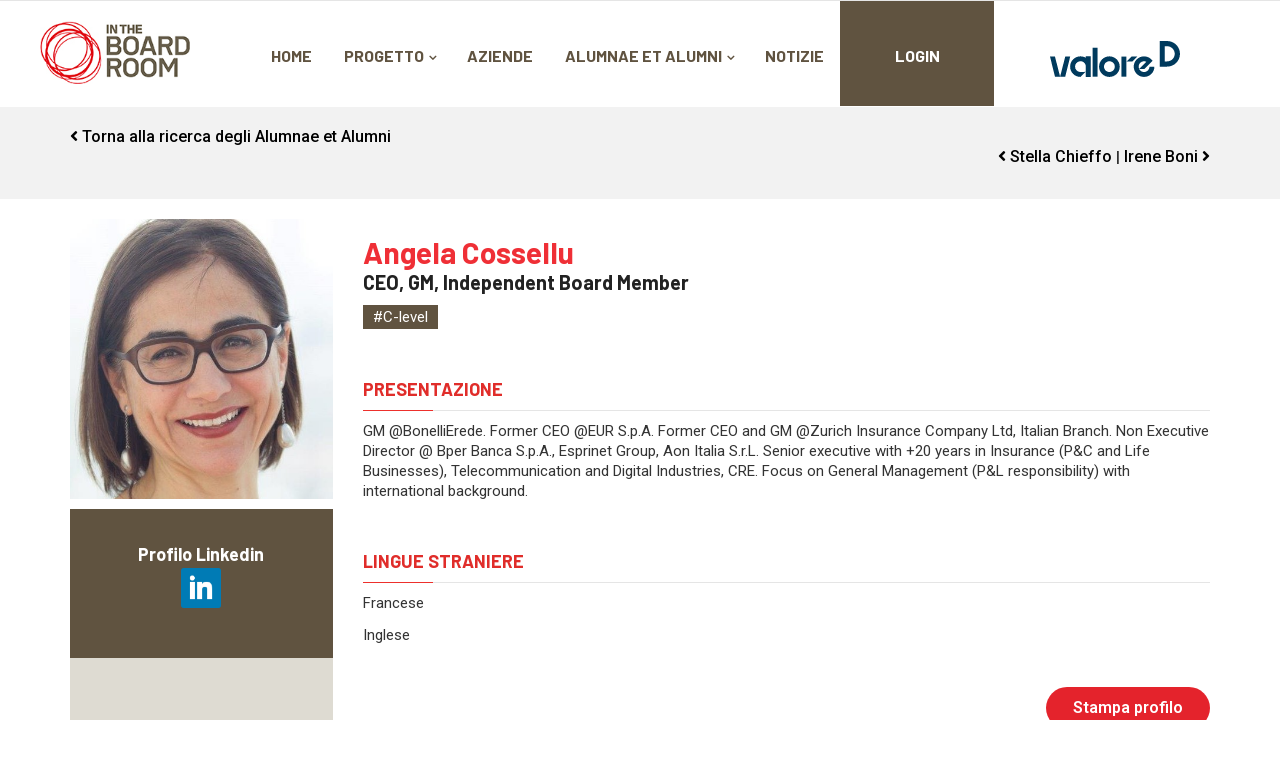

--- FILE ---
content_type: text/html; charset=UTF-8
request_url: https://intheboardroom.it/alumna/angela-cossellu/
body_size: 16177
content:
<!DOCTYPE html>
<html lang="it-IT" class="no-js">
<head>	<!-- Google Tag Manager -->	<script>(function(w,d,s,l,i){w[l]=w[l]||[];w[l].push({'gtm.start':	new Date().getTime(),event:'gtm.js'});var f=d.getElementsByTagName(s)[0],	j=d.createElement(s),dl=l!='dataLayer'?'&l='+l:'';j.async=true;j.src=	'https://www.googletagmanager.com/gtm.js?id='+i+dl;f.parentNode.insertBefore(j,f);	})(window,document,'script','dataLayer','GTM-PBQV5DB');</script>	<!-- End Google Tag Manager -->
    <meta http-equiv="content-type" content="text/html; charset=UTF-8">
    <meta name="apple-touch-fullscreen" content="yes"/>
    <meta name="MobileOptimized" content="320"/>
    <meta name="viewport" content="width=device-width, initial-scale=1, maximum-scale=2">
    <link rel="profile" href="https://gmpg.org/xfn/11">
    <link rel="stylesheet" href="https://use.fontawesome.com/releases/v5.8.1/css/all.css" integrity="sha384-50oBUHEmvpQ+1lW4y57PTFmhCaXp0ML5d60M1M7uH2+nqUivzIebhndOJK28anvf" crossorigin="anonymous">
	
	<link rel="icon" href="https://intheboardroom.it/wp-content/themes/winnex-child/favicon.ico" type="image/x-icon" />
	<link rel="shortcut icon" href="https://intheboardroom.it/wp-content/themes/winnex-child/favicon.ico" type="image/x-icon" />

    <meta name='robots' content='index, follow, max-image-preview:large, max-snippet:-1, max-video-preview:-1' />
<!-- Grow Social by Mediavine v.1.20.3 https://marketplace.mediavine.com/grow-social-pro/ -->
<meta property="og:locale" content="it_IT" />
<meta property="og:type" content="article" />
<meta property="og:title" content="Angela Cossellu" />
<meta property="og:description" content="" />
<meta property="og:url" content="https://intheboardroom.it/alumna/angela-cossellu/" />
<meta property="og:site_name" content="InTheBoardroom" />
<meta property="og:updated_time" content="2021-11-05T17:15:56+00:00" />
<meta property="article:published_time" content="2019-04-02T16:44:11+00:00" />
<meta property="article:modified_time" content="2021-11-05T17:15:56+00:00" />
<meta name="twitter:card" content="summary_large_image" />
<meta name="twitter:title" content="Angela Cossellu" />
<meta name="twitter:description" content="" />
<meta property="og:image" content="https://intheboardroom.it/wp-content/uploads/2021/11/angela-maria-cossellu-foto.jpg" />
<meta name="twitter:image" content="https://intheboardroom.it/wp-content/uploads/2021/11/angela-maria-cossellu-foto.jpg" />
<meta property="og:image:width" content="446" />
<meta property="og:image:height" content="555" />
<!-- Grow Social by Mediavine v.1.20.3 https://marketplace.mediavine.com/grow-social-pro/ -->

	<!-- This site is optimized with the Yoast SEO plugin v20.3 - https://yoast.com/wordpress/plugins/seo/ -->
	<title>Angela Cossellu | InTheBoardroom</title>
	<link rel="canonical" href="https://intheboardroom.it/alumna/angela-cossellu/" />
	<script type="application/ld+json" class="yoast-schema-graph">{"@context":"https://schema.org","@graph":[{"@type":"WebPage","@id":"https://intheboardroom.it/alumna/angela-cossellu/","url":"https://intheboardroom.it/alumna/angela-cossellu/","name":"Angela Cossellu | InTheBoardroom","isPartOf":{"@id":"https://intheboardroom.it/#website"},"primaryImageOfPage":{"@id":"https://intheboardroom.it/alumna/angela-cossellu/#primaryimage"},"image":{"@id":"https://intheboardroom.it/alumna/angela-cossellu/#primaryimage"},"thumbnailUrl":"https://intheboardroom.it/wp-content/uploads/2021/11/angela-maria-cossellu-foto.jpg","datePublished":"2019-04-02T14:44:11+00:00","dateModified":"2021-11-05T16:15:56+00:00","breadcrumb":{"@id":"https://intheboardroom.it/alumna/angela-cossellu/#breadcrumb"},"inLanguage":"it-IT","potentialAction":[{"@type":"ReadAction","target":["https://intheboardroom.it/alumna/angela-cossellu/"]}]},{"@type":"ImageObject","inLanguage":"it-IT","@id":"https://intheboardroom.it/alumna/angela-cossellu/#primaryimage","url":"https://intheboardroom.it/wp-content/uploads/2021/11/angela-maria-cossellu-foto.jpg","contentUrl":"https://intheboardroom.it/wp-content/uploads/2021/11/angela-maria-cossellu-foto.jpg","width":446,"height":555},{"@type":"BreadcrumbList","@id":"https://intheboardroom.it/alumna/angela-cossellu/#breadcrumb","itemListElement":[{"@type":"ListItem","position":1,"name":"Home","item":"https://intheboardroom.it/"},{"@type":"ListItem","position":2,"name":"Angela Cossellu"}]},{"@type":"WebSite","@id":"https://intheboardroom.it/#website","url":"https://intheboardroom.it/","name":"InTheBoardroom","description":"","potentialAction":[{"@type":"SearchAction","target":{"@type":"EntryPoint","urlTemplate":"https://intheboardroom.it/?s={search_term_string}"},"query-input":"required name=search_term_string"}],"inLanguage":"it-IT"}]}</script>
	<!-- / Yoast SEO plugin. -->


<link rel='dns-prefetch' href='//fonts.googleapis.com' />
<link rel="alternate" type="application/rss+xml" title="InTheBoardroom &raquo; Feed" href="https://intheboardroom.it/feed/" />
<script type="text/javascript">
window._wpemojiSettings = {"baseUrl":"https:\/\/s.w.org\/images\/core\/emoji\/14.0.0\/72x72\/","ext":".png","svgUrl":"https:\/\/s.w.org\/images\/core\/emoji\/14.0.0\/svg\/","svgExt":".svg","source":{"concatemoji":"https:\/\/intheboardroom.it\/wp-includes\/js\/wp-emoji-release.min.js?ver=6.1.9"}};
/*! This file is auto-generated */
!function(e,a,t){var n,r,o,i=a.createElement("canvas"),p=i.getContext&&i.getContext("2d");function s(e,t){var a=String.fromCharCode,e=(p.clearRect(0,0,i.width,i.height),p.fillText(a.apply(this,e),0,0),i.toDataURL());return p.clearRect(0,0,i.width,i.height),p.fillText(a.apply(this,t),0,0),e===i.toDataURL()}function c(e){var t=a.createElement("script");t.src=e,t.defer=t.type="text/javascript",a.getElementsByTagName("head")[0].appendChild(t)}for(o=Array("flag","emoji"),t.supports={everything:!0,everythingExceptFlag:!0},r=0;r<o.length;r++)t.supports[o[r]]=function(e){if(p&&p.fillText)switch(p.textBaseline="top",p.font="600 32px Arial",e){case"flag":return s([127987,65039,8205,9895,65039],[127987,65039,8203,9895,65039])?!1:!s([55356,56826,55356,56819],[55356,56826,8203,55356,56819])&&!s([55356,57332,56128,56423,56128,56418,56128,56421,56128,56430,56128,56423,56128,56447],[55356,57332,8203,56128,56423,8203,56128,56418,8203,56128,56421,8203,56128,56430,8203,56128,56423,8203,56128,56447]);case"emoji":return!s([129777,127995,8205,129778,127999],[129777,127995,8203,129778,127999])}return!1}(o[r]),t.supports.everything=t.supports.everything&&t.supports[o[r]],"flag"!==o[r]&&(t.supports.everythingExceptFlag=t.supports.everythingExceptFlag&&t.supports[o[r]]);t.supports.everythingExceptFlag=t.supports.everythingExceptFlag&&!t.supports.flag,t.DOMReady=!1,t.readyCallback=function(){t.DOMReady=!0},t.supports.everything||(n=function(){t.readyCallback()},a.addEventListener?(a.addEventListener("DOMContentLoaded",n,!1),e.addEventListener("load",n,!1)):(e.attachEvent("onload",n),a.attachEvent("onreadystatechange",function(){"complete"===a.readyState&&t.readyCallback()})),(e=t.source||{}).concatemoji?c(e.concatemoji):e.wpemoji&&e.twemoji&&(c(e.twemoji),c(e.wpemoji)))}(window,document,window._wpemojiSettings);
</script>
<style type="text/css">
img.wp-smiley,
img.emoji {
	display: inline !important;
	border: none !important;
	box-shadow: none !important;
	height: 1em !important;
	width: 1em !important;
	margin: 0 0.07em !important;
	vertical-align: -0.1em !important;
	background: none !important;
	padding: 0 !important;
}
</style>
	<link rel='stylesheet' id='wp-block-library-css' href='https://intheboardroom.it/wp-includes/css/dist/block-library/style.min.css?ver=6.1.9' type='text/css' media='all' />
<link rel='stylesheet' id='classic-theme-styles-css' href='https://intheboardroom.it/wp-includes/css/classic-themes.min.css?ver=1' type='text/css' media='all' />
<style id='global-styles-inline-css' type='text/css'>
body{--wp--preset--color--black: #000000;--wp--preset--color--cyan-bluish-gray: #abb8c3;--wp--preset--color--white: #ffffff;--wp--preset--color--pale-pink: #f78da7;--wp--preset--color--vivid-red: #cf2e2e;--wp--preset--color--luminous-vivid-orange: #ff6900;--wp--preset--color--luminous-vivid-amber: #fcb900;--wp--preset--color--light-green-cyan: #7bdcb5;--wp--preset--color--vivid-green-cyan: #00d084;--wp--preset--color--pale-cyan-blue: #8ed1fc;--wp--preset--color--vivid-cyan-blue: #0693e3;--wp--preset--color--vivid-purple: #9b51e0;--wp--preset--gradient--vivid-cyan-blue-to-vivid-purple: linear-gradient(135deg,rgba(6,147,227,1) 0%,rgb(155,81,224) 100%);--wp--preset--gradient--light-green-cyan-to-vivid-green-cyan: linear-gradient(135deg,rgb(122,220,180) 0%,rgb(0,208,130) 100%);--wp--preset--gradient--luminous-vivid-amber-to-luminous-vivid-orange: linear-gradient(135deg,rgba(252,185,0,1) 0%,rgba(255,105,0,1) 100%);--wp--preset--gradient--luminous-vivid-orange-to-vivid-red: linear-gradient(135deg,rgba(255,105,0,1) 0%,rgb(207,46,46) 100%);--wp--preset--gradient--very-light-gray-to-cyan-bluish-gray: linear-gradient(135deg,rgb(238,238,238) 0%,rgb(169,184,195) 100%);--wp--preset--gradient--cool-to-warm-spectrum: linear-gradient(135deg,rgb(74,234,220) 0%,rgb(151,120,209) 20%,rgb(207,42,186) 40%,rgb(238,44,130) 60%,rgb(251,105,98) 80%,rgb(254,248,76) 100%);--wp--preset--gradient--blush-light-purple: linear-gradient(135deg,rgb(255,206,236) 0%,rgb(152,150,240) 100%);--wp--preset--gradient--blush-bordeaux: linear-gradient(135deg,rgb(254,205,165) 0%,rgb(254,45,45) 50%,rgb(107,0,62) 100%);--wp--preset--gradient--luminous-dusk: linear-gradient(135deg,rgb(255,203,112) 0%,rgb(199,81,192) 50%,rgb(65,88,208) 100%);--wp--preset--gradient--pale-ocean: linear-gradient(135deg,rgb(255,245,203) 0%,rgb(182,227,212) 50%,rgb(51,167,181) 100%);--wp--preset--gradient--electric-grass: linear-gradient(135deg,rgb(202,248,128) 0%,rgb(113,206,126) 100%);--wp--preset--gradient--midnight: linear-gradient(135deg,rgb(2,3,129) 0%,rgb(40,116,252) 100%);--wp--preset--duotone--dark-grayscale: url('#wp-duotone-dark-grayscale');--wp--preset--duotone--grayscale: url('#wp-duotone-grayscale');--wp--preset--duotone--purple-yellow: url('#wp-duotone-purple-yellow');--wp--preset--duotone--blue-red: url('#wp-duotone-blue-red');--wp--preset--duotone--midnight: url('#wp-duotone-midnight');--wp--preset--duotone--magenta-yellow: url('#wp-duotone-magenta-yellow');--wp--preset--duotone--purple-green: url('#wp-duotone-purple-green');--wp--preset--duotone--blue-orange: url('#wp-duotone-blue-orange');--wp--preset--font-size--small: 13px;--wp--preset--font-size--medium: 20px;--wp--preset--font-size--large: 36px;--wp--preset--font-size--x-large: 42px;--wp--preset--spacing--20: 0.44rem;--wp--preset--spacing--30: 0.67rem;--wp--preset--spacing--40: 1rem;--wp--preset--spacing--50: 1.5rem;--wp--preset--spacing--60: 2.25rem;--wp--preset--spacing--70: 3.38rem;--wp--preset--spacing--80: 5.06rem;}:where(.is-layout-flex){gap: 0.5em;}body .is-layout-flow > .alignleft{float: left;margin-inline-start: 0;margin-inline-end: 2em;}body .is-layout-flow > .alignright{float: right;margin-inline-start: 2em;margin-inline-end: 0;}body .is-layout-flow > .aligncenter{margin-left: auto !important;margin-right: auto !important;}body .is-layout-constrained > .alignleft{float: left;margin-inline-start: 0;margin-inline-end: 2em;}body .is-layout-constrained > .alignright{float: right;margin-inline-start: 2em;margin-inline-end: 0;}body .is-layout-constrained > .aligncenter{margin-left: auto !important;margin-right: auto !important;}body .is-layout-constrained > :where(:not(.alignleft):not(.alignright):not(.alignfull)){max-width: var(--wp--style--global--content-size);margin-left: auto !important;margin-right: auto !important;}body .is-layout-constrained > .alignwide{max-width: var(--wp--style--global--wide-size);}body .is-layout-flex{display: flex;}body .is-layout-flex{flex-wrap: wrap;align-items: center;}body .is-layout-flex > *{margin: 0;}:where(.wp-block-columns.is-layout-flex){gap: 2em;}.has-black-color{color: var(--wp--preset--color--black) !important;}.has-cyan-bluish-gray-color{color: var(--wp--preset--color--cyan-bluish-gray) !important;}.has-white-color{color: var(--wp--preset--color--white) !important;}.has-pale-pink-color{color: var(--wp--preset--color--pale-pink) !important;}.has-vivid-red-color{color: var(--wp--preset--color--vivid-red) !important;}.has-luminous-vivid-orange-color{color: var(--wp--preset--color--luminous-vivid-orange) !important;}.has-luminous-vivid-amber-color{color: var(--wp--preset--color--luminous-vivid-amber) !important;}.has-light-green-cyan-color{color: var(--wp--preset--color--light-green-cyan) !important;}.has-vivid-green-cyan-color{color: var(--wp--preset--color--vivid-green-cyan) !important;}.has-pale-cyan-blue-color{color: var(--wp--preset--color--pale-cyan-blue) !important;}.has-vivid-cyan-blue-color{color: var(--wp--preset--color--vivid-cyan-blue) !important;}.has-vivid-purple-color{color: var(--wp--preset--color--vivid-purple) !important;}.has-black-background-color{background-color: var(--wp--preset--color--black) !important;}.has-cyan-bluish-gray-background-color{background-color: var(--wp--preset--color--cyan-bluish-gray) !important;}.has-white-background-color{background-color: var(--wp--preset--color--white) !important;}.has-pale-pink-background-color{background-color: var(--wp--preset--color--pale-pink) !important;}.has-vivid-red-background-color{background-color: var(--wp--preset--color--vivid-red) !important;}.has-luminous-vivid-orange-background-color{background-color: var(--wp--preset--color--luminous-vivid-orange) !important;}.has-luminous-vivid-amber-background-color{background-color: var(--wp--preset--color--luminous-vivid-amber) !important;}.has-light-green-cyan-background-color{background-color: var(--wp--preset--color--light-green-cyan) !important;}.has-vivid-green-cyan-background-color{background-color: var(--wp--preset--color--vivid-green-cyan) !important;}.has-pale-cyan-blue-background-color{background-color: var(--wp--preset--color--pale-cyan-blue) !important;}.has-vivid-cyan-blue-background-color{background-color: var(--wp--preset--color--vivid-cyan-blue) !important;}.has-vivid-purple-background-color{background-color: var(--wp--preset--color--vivid-purple) !important;}.has-black-border-color{border-color: var(--wp--preset--color--black) !important;}.has-cyan-bluish-gray-border-color{border-color: var(--wp--preset--color--cyan-bluish-gray) !important;}.has-white-border-color{border-color: var(--wp--preset--color--white) !important;}.has-pale-pink-border-color{border-color: var(--wp--preset--color--pale-pink) !important;}.has-vivid-red-border-color{border-color: var(--wp--preset--color--vivid-red) !important;}.has-luminous-vivid-orange-border-color{border-color: var(--wp--preset--color--luminous-vivid-orange) !important;}.has-luminous-vivid-amber-border-color{border-color: var(--wp--preset--color--luminous-vivid-amber) !important;}.has-light-green-cyan-border-color{border-color: var(--wp--preset--color--light-green-cyan) !important;}.has-vivid-green-cyan-border-color{border-color: var(--wp--preset--color--vivid-green-cyan) !important;}.has-pale-cyan-blue-border-color{border-color: var(--wp--preset--color--pale-cyan-blue) !important;}.has-vivid-cyan-blue-border-color{border-color: var(--wp--preset--color--vivid-cyan-blue) !important;}.has-vivid-purple-border-color{border-color: var(--wp--preset--color--vivid-purple) !important;}.has-vivid-cyan-blue-to-vivid-purple-gradient-background{background: var(--wp--preset--gradient--vivid-cyan-blue-to-vivid-purple) !important;}.has-light-green-cyan-to-vivid-green-cyan-gradient-background{background: var(--wp--preset--gradient--light-green-cyan-to-vivid-green-cyan) !important;}.has-luminous-vivid-amber-to-luminous-vivid-orange-gradient-background{background: var(--wp--preset--gradient--luminous-vivid-amber-to-luminous-vivid-orange) !important;}.has-luminous-vivid-orange-to-vivid-red-gradient-background{background: var(--wp--preset--gradient--luminous-vivid-orange-to-vivid-red) !important;}.has-very-light-gray-to-cyan-bluish-gray-gradient-background{background: var(--wp--preset--gradient--very-light-gray-to-cyan-bluish-gray) !important;}.has-cool-to-warm-spectrum-gradient-background{background: var(--wp--preset--gradient--cool-to-warm-spectrum) !important;}.has-blush-light-purple-gradient-background{background: var(--wp--preset--gradient--blush-light-purple) !important;}.has-blush-bordeaux-gradient-background{background: var(--wp--preset--gradient--blush-bordeaux) !important;}.has-luminous-dusk-gradient-background{background: var(--wp--preset--gradient--luminous-dusk) !important;}.has-pale-ocean-gradient-background{background: var(--wp--preset--gradient--pale-ocean) !important;}.has-electric-grass-gradient-background{background: var(--wp--preset--gradient--electric-grass) !important;}.has-midnight-gradient-background{background: var(--wp--preset--gradient--midnight) !important;}.has-small-font-size{font-size: var(--wp--preset--font-size--small) !important;}.has-medium-font-size{font-size: var(--wp--preset--font-size--medium) !important;}.has-large-font-size{font-size: var(--wp--preset--font-size--large) !important;}.has-x-large-font-size{font-size: var(--wp--preset--font-size--x-large) !important;}
.wp-block-navigation a:where(:not(.wp-element-button)){color: inherit;}
:where(.wp-block-columns.is-layout-flex){gap: 2em;}
.wp-block-pullquote{font-size: 1.5em;line-height: 1.6;}
</style>
<link rel='stylesheet' id='wpml-blocks-css' href="https://intheboardroom.it/wp-content/plugins/sitepress-multilingual-cms/dist/css/blocks/styles.css?ver=4.6.2" type='text/css' media='all' />
<link rel='stylesheet' id='itb_ricerca_alumnae-css' href="https://intheboardroom.it/wp-content/plugins/alea/assets/css/ricerca_alumnae.css?ver=6.0" type='text/css' media='all' />
<link rel='stylesheet' id='contact-form-7-css' href='https://intheboardroom.it/wp-content/plugins/contact-form-7/includes/css/styles.css?ver=5.7.4' type='text/css' media='all' />
<link rel='stylesheet' id='rs-plugin-settings-css' href='https://intheboardroom.it/wp-content/plugins/revslider/public/assets/css/rs6.css?ver=6.4.11' type='text/css' media='all' />
<style id='rs-plugin-settings-inline-css' type='text/css'>
#rs-demo-id {}
</style>
<link rel='stylesheet' id='dpsp-frontend-style-pro-css' href='https://intheboardroom.it/wp-content/plugins/social-pug/assets/dist/style-frontend-pro.1.20.3.css?ver=1.20.3' type='text/css' media='all' />
<link rel='stylesheet' id='dashicons-css' href='https://intheboardroom.it/wp-includes/css/dashicons.min.css?ver=6.1.9' type='text/css' media='all' />
<link rel='stylesheet' id='acf-global-css' href='https://intheboardroom.it/wp-content/plugins/advanced-custom-fields-pro/assets/css/acf-global.css?ver=5.9.6' type='text/css' media='all' />
<link rel='stylesheet' id='acf-input-css' href='https://intheboardroom.it/wp-content/plugins/advanced-custom-fields-pro/assets/css/acf-input.css?ver=5.9.6' type='text/css' media='all' />
<link rel='stylesheet' id='acf-pro-input-css' href='https://intheboardroom.it/wp-content/plugins/advanced-custom-fields-pro/pro/assets/css/acf-pro-input.css?ver=5.9.6' type='text/css' media='all' />
<link rel='stylesheet' id='select2-css' href='https://intheboardroom.it/wp-content/plugins/advanced-custom-fields-pro/assets/inc/select2/4/select2.min.css?ver=4.0' type='text/css' media='all' />
<link rel='stylesheet' id='acf-datepicker-css' href='https://intheboardroom.it/wp-content/plugins/advanced-custom-fields-pro/assets/inc/datepicker/jquery-ui.min.css?ver=1.11.4' type='text/css' media='all' />
<link rel='stylesheet' id='acf-timepicker-css' href='https://intheboardroom.it/wp-content/plugins/advanced-custom-fields-pro/assets/inc/timepicker/jquery-ui-timepicker-addon.min.css?ver=1.6.1' type='text/css' media='all' />
<link rel='stylesheet' id='wp-color-picker-css' href='https://intheboardroom.it/wp-admin/css/color-picker.min.css?ver=6.1.9' type='text/css' media='all' />
<link rel='stylesheet' id='redux-google-fonts-winnex_theme_options-css' href='https://fonts.googleapis.com/css?family=Open+Sans%3A300%2C400%2C600%2C700%2C800%2C300italic%2C400italic%2C600italic%2C700italic%2C800italic&#038;ver=1674209148' type='text/css' media='all' />
<link rel='stylesheet' id='winnex-fonts-css' href='https://fonts.googleapis.com/css?family=Montserrat:400,500,700%7CRoboto:400,500,600,700&#038;subset' type='text/css' media='all' />
<link rel='stylesheet' id='lightgallery-css' href='https://intheboardroom.it/wp-content/themes/winnex/js/lightgallery/css/lightgallery.min.css?ver=6.1.9' type='text/css' media='all' />
<link rel='stylesheet' id='winnex-style-css' href='https://intheboardroom.it/wp-content/themes/winnex/style.css?ver=1.0.1' type='text/css' media='all' />
<link rel='stylesheet' id='magnific-css' href='https://intheboardroom.it/wp-content/themes/winnex/js/magnific/magnific-popup.css?ver=6.1.9' type='text/css' media='all' />
<link rel='stylesheet' id='owl-carousel-css' href='https://intheboardroom.it/wp-content/themes/winnex/js/owl-carousel/assets/owl.carousel.css?ver=6.1.9' type='text/css' media='all' />
<link rel='stylesheet' id='icon-custom-css' href='https://intheboardroom.it/wp-content/themes/winnex/css/icon-custom.css?ver=6.1.9' type='text/css' media='all' />
<link rel='stylesheet' id='icon-fontawesome-css' href='https://intheboardroom.it/wp-content/themes/winnex/css/fontawesome/css/font-awesome.min.css?ver=6.1.9' type='text/css' media='all' />
<link rel='stylesheet' id='winnex-bootstrap-css' href='https://intheboardroom.it/wp-content/themes/winnex/css/bootstrap.css?ver=1.0.1' type='text/css' media='all' />
<link rel='stylesheet' id='winnex-woocoomerce-css' href='https://intheboardroom.it/wp-content/themes/winnex/css/woocommerce.css?ver=1.0.1' type='text/css' media='all' />
<link rel='stylesheet' id='winnex-template-css' href='https://intheboardroom.it/wp-content/themes/winnex/css/template.css?ver=1.0.1' type='text/css' media='all' />
<link rel='stylesheet' id='winnex-parent-style-css' href='https://intheboardroom.it/wp-content/themes/winnex/style.css?ver=6.1.9' type='text/css' media='all' />
<link rel='stylesheet' id='winnex-child-style-css' href='https://intheboardroom.it/wp-content/themes/winnex-child/style.css?ver=6.12' type='text/css' media='all' />
<link rel='stylesheet' id='gva-custom-style-css' href='https://intheboardroom.it/wp-content/themes/winnex/css/custom_script.css?ver=6.1.9' type='text/css' media='all' />
<style id='gva-custom-style-inline-css' type='text/css'>
body, .menu-font-base ul.mega-menu > li > a, .megamenu-main .widget .widget-title, .megamenu-main .widget .widgettitle, .gva-vertical-menu ul.navbar-nav li a, .vc_general.vc_tta-tabs.vc_tta-tabs-position-left .vc_tta-panels-container .tabs-list > li > a{font-family:Open Sans,sans-serif;}body{color:#5f5848;}
</style>
<script type='text/javascript' src="https://intheboardroom.it/wp-content/plugins/alea/assets/js/lazysizes.min.js?ver=6.0" id='itb_lazysizes_js-js'></script>
<script type='text/javascript' src='https://intheboardroom.it/wp-includes/js/jquery/jquery.min.js?ver=3.6.1' id='jquery-core-js'></script>
<script type='text/javascript' src='https://intheboardroom.it/wp-includes/js/jquery/jquery-migrate.min.js?ver=3.3.2' id='jquery-migrate-js'></script>
<script type='text/javascript' id='itb_alumnae_search_js-js-extra'>
/* <![CDATA[ */
var itb_ajax = {"ajaxurl":"https:\/\/intheboardroom.it\/wp-admin\/admin-ajax.php","filters":null};
/* ]]> */
</script>
<script type='text/javascript' src="https://intheboardroom.it/wp-content/plugins/alea/assets/js/search.js?ver=6.0" id='itb_alumnae_search_js-js'></script>
<script type='text/javascript' src="https://intheboardroom.it/wp-content/plugins/alea/assets/js/logout.js?ver=6.0" id='itb_logout_script_js-js'></script>
<script type='text/javascript' src="https://intheboardroom.it/wp-content/plugins/alea/assets/js/profile.js?ver=6.0" id='itb_profile_script_js-js'></script>
<script type='text/javascript' src="https://intheboardroom.it/wp-content/plugins/alea/assets/js/notification.js?ver=6.0" id='itb_alea_notification_js-js'></script>
<script type='text/javascript' src="https://intheboardroom.it/wp-content/plugins/alea/assets/js/slick.min.js?ver=6.0" id='itb_slick_slider_js-js'></script>
<script type='text/javascript' src="https://intheboardroom.it/wp-content/plugins/alea/assets/js/jquery.tag-editor.min.js?ver=6.0" id='itb_tag_editor_js-js'></script>
<script type='text/javascript' src="https://intheboardroom.it/wp-content/plugins/alea/assets/js/jquery.caret.min.js?ver=6.0" id='itb_caret_plugin_js-js'></script>
<script type='text/javascript' src="https://intheboardroom.it/wp-content/plugins/alea/assets/js/jquery-ui.min.js?ver=6.0" id='itb_jquery_ui_js-js'></script>
<script type='text/javascript' src="https://intheboardroom.it/wp-content/plugins/alea/assets/js/pagination.js?ver=6.0" id='itb_alea_pagination_js-js'></script>
<script type='text/javascript' src='https://intheboardroom.it/wp-content/plugins/revslider/public/assets/js/rbtools.min.js?ver=6.4.8' id='tp-tools-js'></script>
<script type='text/javascript' src='https://intheboardroom.it/wp-content/plugins/revslider/public/assets/js/rs6.min.js?ver=6.4.11' id='revmin-js'></script>
<script type='text/javascript' src='https://intheboardroom.it/wp-includes/js/jquery/ui/core.min.js?ver=1.13.2' id='jquery-ui-core-js'></script>
<script type='text/javascript' src='https://intheboardroom.it/wp-includes/js/jquery/ui/mouse.min.js?ver=1.13.2' id='jquery-ui-mouse-js'></script>
<script type='text/javascript' src='https://intheboardroom.it/wp-includes/js/jquery/ui/sortable.min.js?ver=1.13.2' id='jquery-ui-sortable-js'></script>
<script type='text/javascript' src='https://intheboardroom.it/wp-includes/js/jquery/ui/resizable.min.js?ver=1.13.2' id='jquery-ui-resizable-js'></script>
<script type='text/javascript' id='acf-js-extra'>
/* <![CDATA[ */
var acfL10n = {"Are you sure?":"Sei sicuro?","Yes":"Si","Remove":"Rimuovi","Cancel":"Annulla","The changes you made will be lost if you navigate away from this page":"Le modifiche effettuate verranno cancellate se si esce da questa pagina","Validation successful":"Validazione avvenuta con successo","Validation failed":"Validazione fallita","1 field requires attention":"1 Campo necessita di attenzioni","%d fields require attention":"%d Campi necessitano di attenzioni","Edit field group":"Modifica Field Group","Select Image":"Seleziona Immagine","Edit Image":"Modifica Immagine","Update Image":"Aggiorna Immagine","All images":"Tutte le immagini","Select File":"Seleziona File","Edit File":"Modifica File","Update File":"Aggiorna File","Maximum values reached ( {max} values )":"Valori massimi raggiunti ( valori {max} )","Loading":"Caricamento","No matches found":"Nessun risultato","Sorry, this browser does not support geolocation":"Spiacente, questo browser non supporta la geolocalizzazione","Minimum rows reached ({min} rows)":"Righe minime raggiunte ({min} righe)","Maximum rows reached ({max} rows)":"Righe massime raggiunte ({max} righe)","layouts":"layout","This field requires at least {min} {label} {identifier}":"Questo campo richiede almeno {min} {label} {identifier}","{available} {label} {identifier} available (max {max})":"{available} {label} {identifier} disponibile (max {max})","{required} {label} {identifier} required (min {min})":"{required} {label} {identifier} richiesto (min {min})","Flexible Content requires at least 1 layout":"Flexible Content richiede almeno 1 layout","Add Image to Gallery":"Aggiungi Immagine alla Galleria","Maximum selection reached":"Selezione massima raggiunta","Select.verb":"Seleziona","Edit.verb":"Modifica","Update.verb":"Aggiorna","Uploaded to this post":"Caricato in questo Post","Expand Details":"Espandi Dettagli","Collapse Details":"Chiudi Dettagli","Restricted":"Limitato"};
/* ]]> */
</script>
<script type='text/javascript' src='https://intheboardroom.it/wp-content/plugins/advanced-custom-fields-pro/assets/js/acf.min.js?ver=5.9.6' id='acf-js'></script>
<script type='text/javascript' src='https://intheboardroom.it/wp-content/plugins/advanced-custom-fields-pro/assets/js/acf-input.min.js?ver=5.9.6' id='acf-input-js'></script>
<script type='text/javascript' src='https://intheboardroom.it/wp-content/plugins/advanced-custom-fields-pro/pro/assets/js/acf-pro-input.min.js?ver=5.9.6' id='acf-pro-input-js'></script>
<script type='text/javascript' src='https://intheboardroom.it/wp-content/plugins/advanced-custom-fields-pro/assets/inc/select2/4/select2.full.min.js?ver=4.0' id='select2-js'></script>
<script type='text/javascript' src='https://intheboardroom.it/wp-includes/js/jquery/ui/datepicker.min.js?ver=1.13.2' id='jquery-ui-datepicker-js'></script>
<script type='text/javascript' id='jquery-ui-datepicker-js-after'>
jQuery(function(jQuery){jQuery.datepicker.setDefaults({"closeText":"Chiudi","currentText":"Oggi","monthNames":["Gennaio","Febbraio","Marzo","Aprile","Maggio","Giugno","Luglio","Agosto","Settembre","Ottobre","Novembre","Dicembre"],"monthNamesShort":["Gen","Feb","Mar","Apr","Mag","Giu","Lug","Ago","Set","Ott","Nov","Dic"],"nextText":"Prossimo","prevText":"Precedente","dayNames":["domenica","luned\u00ec","marted\u00ec","mercoled\u00ec","gioved\u00ec","venerd\u00ec","sabato"],"dayNamesShort":["Dom","Lun","Mar","Mer","Gio","Ven","Sab"],"dayNamesMin":["D","L","M","M","G","V","S"],"dateFormat":"d MM yy","firstDay":1,"isRTL":false});});
</script>
<script type='text/javascript' src='https://intheboardroom.it/wp-content/plugins/advanced-custom-fields-pro/assets/inc/timepicker/jquery-ui-timepicker-addon.min.js?ver=1.6.1' id='acf-timepicker-js'></script>
<script type='text/javascript' src='https://intheboardroom.it/wp-content/themes/winnex/js/bootstrap.js?ver=6.1.9' id='bootstrap-js'></script>
<script type='text/javascript' src='https://intheboardroom.it/wp-content/themes/winnex/js/countdown.js?ver=6.1.9' id='countdown-js'></script>
<script type='text/javascript' src='https://intheboardroom.it/wp-content/themes/winnex/js/count-to.js?ver=6.1.9' id='count-to-js'></script>
<script type='text/javascript' src='https://intheboardroom.it/wp-content/themes/winnex/js/jquery.appear.js?ver=6.1.9' id='appear-js'></script>
<script type='text/javascript' src='https://intheboardroom.it/wp-content/themes/winnex/js/perfect-scrollbar.jquery.min.js?ver=6.1.9' id='scrollbar-js'></script>
<script type='text/javascript' src='https://intheboardroom.it/wp-content/themes/winnex/js/owl-carousel/owl.carousel.min.js?ver=6.1.9' id='owl-carousel-js'></script>
<script type='text/javascript' src='https://intheboardroom.it/wp-content/themes/winnex/js/magnific/jquery.magnific-popup.min.js?ver=6.1.9' id='magnific-js'></script>
<script type='text/javascript' src='https://intheboardroom.it/wp-content/themes/winnex/js/scroll/jquery.scrollto.js?ver=6.1.9' id='scroll-to-js'></script>
<script type='text/javascript' src='https://intheboardroom.it/wp-content/themes/winnex/js/waypoint.js?ver=6.1.9' id='waypoint-js'></script>
<script type='text/javascript' src='https://intheboardroom.it/wp-content/themes/winnex/js/jquery.cookie.js?ver=6.1.9' id='cookie-js'></script>
<script type='text/javascript' src='https://intheboardroom.it/wp-content/themes/winnex/js/jquery.typer.js?ver=6.1.9' id='typer-js'></script>
<script type='text/javascript' src='https://intheboardroom.it/wp-includes/js/imagesloaded.min.js?ver=4.1.4' id='imagesloaded-js'></script>
<script type='text/javascript' src='https://intheboardroom.it/wp-content/themes/winnex/js/lightgallery/js/lightgallery.min.js?ver=6.1.9' id='lightgallery-js'></script>
<script type='text/javascript' src='https://intheboardroom.it/wp-includes/js/masonry.min.js?ver=4.2.2' id='masonry-js'></script>
<script type='text/javascript' src='https://intheboardroom.it/wp-includes/js/jquery/jquery.masonry.min.js?ver=3.1.2b' id='jquery-masonry-js'></script>
<script type='text/javascript' src='https://intheboardroom.it/wp-content/themes/winnex/js/main.js?ver=6.1.9' id='winnex-main-js'></script>
<script type='text/javascript' src='https://intheboardroom.it/wp-content/themes/winnex/js/woocommerce.js?ver=6.1.9' id='woocommerce-theme-js'></script>
<script type='text/javascript' src='https://intheboardroom.it/wp-content/themes/winnex-child/js/main.js?ver=6.12' id='winnex-child-main-js-js'></script>
<link rel="https://api.w.org/" href="https://intheboardroom.it/wp-json/" /><link rel="EditURI" type="application/rsd+xml" title="RSD" href="https://intheboardroom.it/xmlrpc.php?rsd" />
<link rel="wlwmanifest" type="application/wlwmanifest+xml" href="https://intheboardroom.it/wp-includes/wlwmanifest.xml" />
<meta name="generator" content="WordPress 6.1.9" />
<link rel='shortlink' href='https://intheboardroom.it/?p=1751' />
<link rel="alternate" type="application/json+oembed" href="https://intheboardroom.it/wp-json/oembed/1.0/embed?url=https%3A%2F%2Fintheboardroom.it%2Falumna%2Fangela-cossellu%2F" />
<link rel="alternate" type="text/xml+oembed" href="https://intheboardroom.it/wp-json/oembed/1.0/embed?url=https%3A%2F%2Fintheboardroom.it%2Falumna%2Fangela-cossellu%2F&#038;format=xml" />
<meta name="generator" content="WPML ver:4.6.2 stt:1,27;" />
<script> var ajaxurl = "https://intheboardroom.it/wp-admin/admin-ajax.php";</script><style type="text/css" data-source="Grow Social by Mediavine">
				@media screen and ( max-width : 720px ) {
					.dpsp-content-wrapper.dpsp-hide-on-mobile,
					.dpsp-share-text.dpsp-hide-on-mobile,
					.dpsp-content-wrapper .dpsp-network-label {
						display: none;
					}
					.dpsp-has-spacing .dpsp-networks-btns-wrapper li {
						margin:0 2% 10px 0;
					}
					.dpsp-network-btn.dpsp-has-label:not(.dpsp-has-count) {
						max-height: 40px;
						padding: 0;
						justify-content: center;
					}
					.dpsp-content-wrapper.dpsp-size-small .dpsp-network-btn.dpsp-has-label:not(.dpsp-has-count){
						max-height: 32px;
					}
					.dpsp-content-wrapper.dpsp-size-large .dpsp-network-btn.dpsp-has-label:not(.dpsp-has-count){
						max-height: 46px;
					}
				}
			</style><script> var ajaxurl = "https://intheboardroom.it/wp-admin/admin-ajax.php";</script><meta name="generator" content="Powered by WPBakery Page Builder - drag and drop page builder for WordPress."/>
<meta name="generator" content="Powered by Slider Revolution 6.4.11 - responsive, Mobile-Friendly Slider Plugin for WordPress with comfortable drag and drop interface." />
<script type="text/javascript">function setREVStartSize(e){
			//window.requestAnimationFrame(function() {				 
				window.RSIW = window.RSIW===undefined ? window.innerWidth : window.RSIW;	
				window.RSIH = window.RSIH===undefined ? window.innerHeight : window.RSIH;	
				try {								
					var pw = document.getElementById(e.c).parentNode.offsetWidth,
						newh;
					pw = pw===0 || isNaN(pw) ? window.RSIW : pw;
					e.tabw = e.tabw===undefined ? 0 : parseInt(e.tabw);
					e.thumbw = e.thumbw===undefined ? 0 : parseInt(e.thumbw);
					e.tabh = e.tabh===undefined ? 0 : parseInt(e.tabh);
					e.thumbh = e.thumbh===undefined ? 0 : parseInt(e.thumbh);
					e.tabhide = e.tabhide===undefined ? 0 : parseInt(e.tabhide);
					e.thumbhide = e.thumbhide===undefined ? 0 : parseInt(e.thumbhide);
					e.mh = e.mh===undefined || e.mh=="" || e.mh==="auto" ? 0 : parseInt(e.mh,0);		
					if(e.layout==="fullscreen" || e.l==="fullscreen") 						
						newh = Math.max(e.mh,window.RSIH);					
					else{					
						e.gw = Array.isArray(e.gw) ? e.gw : [e.gw];
						for (var i in e.rl) if (e.gw[i]===undefined || e.gw[i]===0) e.gw[i] = e.gw[i-1];					
						e.gh = e.el===undefined || e.el==="" || (Array.isArray(e.el) && e.el.length==0)? e.gh : e.el;
						e.gh = Array.isArray(e.gh) ? e.gh : [e.gh];
						for (var i in e.rl) if (e.gh[i]===undefined || e.gh[i]===0) e.gh[i] = e.gh[i-1];
											
						var nl = new Array(e.rl.length),
							ix = 0,						
							sl;					
						e.tabw = e.tabhide>=pw ? 0 : e.tabw;
						e.thumbw = e.thumbhide>=pw ? 0 : e.thumbw;
						e.tabh = e.tabhide>=pw ? 0 : e.tabh;
						e.thumbh = e.thumbhide>=pw ? 0 : e.thumbh;					
						for (var i in e.rl) nl[i] = e.rl[i]<window.RSIW ? 0 : e.rl[i];
						sl = nl[0];									
						for (var i in nl) if (sl>nl[i] && nl[i]>0) { sl = nl[i]; ix=i;}															
						var m = pw>(e.gw[ix]+e.tabw+e.thumbw) ? 1 : (pw-(e.tabw+e.thumbw)) / (e.gw[ix]);					
						newh =  (e.gh[ix] * m) + (e.tabh + e.thumbh);
					}				
					if(window.rs_init_css===undefined) window.rs_init_css = document.head.appendChild(document.createElement("style"));					
					document.getElementById(e.c).height = newh+"px";
					window.rs_init_css.innerHTML += "#"+e.c+"_wrapper { height: "+newh+"px }";				
				} catch(e){
					console.log("Failure at Presize of Slider:" + e)
				}					   
			//});
		  };</script>
<noscript><style> .wpb_animate_when_almost_visible { opacity: 1; }</style></noscript>
    <!-- Google Fonts -->
    <link rel="preconnect" href="https://fonts.googleapis.com">
    <link rel="preconnect" href="https://fonts.gstatic.com" crossorigin>
    <link href="https://fonts.googleapis.com/css2?family=Barlow:wght@300;400;500;700;900&family=Open+Sans:wght@300;400;500;700&display=swap" rel="stylesheet">
</head>
<body class="alumna-template-default single single-alumna postid-1751 wpb-js-composer js-comp-ver-6.6.0 vc_responsive">
<div class="wrapper-page"> <!--page-->
    
    <header class="header-default header-v1">
            <div class="topbar hidden-sm hidden-xs">
        <div class="container">
            <div class="content-inner">
                <div class="left pull-left">
                    <ul class="socials">
    

     

     

     

    

    
   
   
   
   
    </ul>                </div>
                <div class="right pull-right">

                    <div class="topbar-text">
                                            </div>

                </div>
            </div>
        </div>
    </div>

        <div class="gv-sticky-menu">
            
<div class="header-mobile hidden-lg hidden-md">
    <div class="container">
        <div class="row">

            <div class="left col-xs-4">
                <div class="hidden-lg hidden-md">
   <div class="canvas-menu gva-offcanvas">
     <a class="dropdown-toggle" data-canvas=".mobile" href="#"><i class="gv-icon-103"></i></a>
   </div>
   <div class="gva-offcanvas-content mobile">
      <div class="close-canvas"><a><i class="gv-icon-8"></i></a></div>
      <div class="wp-sidebar sidebar">
         <div id="gva-mobile-menu" class="navbar-collapse"><ul id="menu-main_menu" class="nav navbar-nav gva-nav-menu gva-mobile-menu"><li id="menu-item-59" class="menu-item menu-item-type-post_type menu-item-object-page menu-item-home menu-item-59"><a href="https://intheboardroom.it/">HOME</a></li>
<li id="menu-item-228" class="itb-menu-item menu-item menu-item-type-custom menu-item-object-custom menu-item-has-children menu-item-228"><a href="#">PROGETTO<span class="caret"></span></a>
<ul class="submenu-inner ">
	<li id="menu-item-113" class="menu-item menu-item-type-post_type menu-item-object-page menu-item-113"><a href="https://intheboardroom.it/progetto/intheboardroom/">InTheBoardroom</a></li>
	<li id="menu-item-112" class="menu-item menu-item-type-post_type menu-item-object-page menu-item-112"><a href="https://intheboardroom.it/progetto/classe-in-corso/">Classe in corso</a></li>
	<li id="menu-item-110" class="menu-item menu-item-type-post_type menu-item-object-page menu-item-110"><a href="https://intheboardroom.it/progetto/partners/">Partners</a></li>
</ul>
</li>
<li id="menu-item-71" class="menu-item menu-item-type-post_type menu-item-object-page menu-item-71"><a href="https://intheboardroom.it/aziende/">AZIENDE</a></li>
<li id="menu-item-618" class="itb-menu-item menu-item menu-item-type-custom menu-item-object-custom menu-item-has-children menu-item-618"><a href="#">ALUMNAE ET ALUMNI<span class="caret"></span></a>
<ul class="submenu-inner ">
	<li id="menu-item-72" class="menu-item menu-item-type-post_type menu-item-object-page menu-item-72"><a href="https://intheboardroom.it/alumnae-et-alumni/ricerca-i-profili/">Tutti i profili</a></li>
	<li id="menu-item-111" class="menu-item menu-item-type-post_type menu-item-object-page menu-item-111"><a href="https://intheboardroom.it/alumnae-et-alumni/governance/">Governance</a></li>
</ul>
</li>
<li id="menu-item-70" class="menu-item menu-item-type-post_type menu-item-object-page menu-item-70"><a href="https://intheboardroom.it/notizie/">NOTIZIE</a></li>
<li id="menu-item-177" class="itb-login-menu-button menu-item menu-item-type-custom menu-item-object-custom menu-item-177"><a href="#">LOGIN</a></li>
</ul></div>         <div class="after-offcanvas">
                     </div>    
     </div>
   </div>
</div>            </div>

            <div class="center text-center col-xs-4">
                <div class="logo-menu">
                    <a href="https://intheboardroom.it/">
                        <img src="https://intheboardroom.it/wp-content/uploads/2023/01/logo_ITB-1.jpg" alt="InTheBoardroom" />
                    </a>
                </div>
            </div>


            <div class="right col-xs-4">
                            </div>

        </div>
    </div>
</div>            <div class="header-mainmenu hidden-xs hidden-sm">

                <div class="container">
                    <div class="prelative">
                        <div class="row">

                            <!-- LOGO PRINCIPALE -->
                            <div class="logo col-lg-2 col-md-2 col-sm-12">
                                <a class="logo-theme" href="https://intheboardroom.it/">
                                    <img src="https://intheboardroom.it/wp-content/uploads/2023/01/logo_ITB-1.jpg" alt="Logo InTheBoardroom" />
                                </a>
                            </div>

                            
                            <div class="col-sm-8 col-xs-12 pstatic header-right quick-header-disable">
                                <div class="content-innter clearfix">

                                    <!-- MENU PRINCIPALE -->
                                    <div id="gva-mainmenu" class="pstatic main-menu header-bottom">
                                        <div id="gva-main-menu" class="navbar-collapse"><ul id="menu-main_menu-1" class="nav navbar-nav gva-nav-menu gva-main-menu"><li class="menu-item menu-item-type-post_type menu-item-object-page menu-item-home menu-item-59"><a href="https://intheboardroom.it/">HOME</a></li>
<li class="itb-menu-item menu-item menu-item-type-custom menu-item-object-custom menu-item-has-children menu-item-228"><a href="#">PROGETTO<span class="caret"></span></a>
<ul class="submenu-inner ">
	<li class="menu-item menu-item-type-post_type menu-item-object-page menu-item-113"><a href="https://intheboardroom.it/progetto/intheboardroom/">InTheBoardroom</a></li>
	<li class="menu-item menu-item-type-post_type menu-item-object-page menu-item-112"><a href="https://intheboardroom.it/progetto/classe-in-corso/">Classe in corso</a></li>
	<li class="menu-item menu-item-type-post_type menu-item-object-page menu-item-110"><a href="https://intheboardroom.it/progetto/partners/">Partners</a></li>
</ul>
</li>
<li class="menu-item menu-item-type-post_type menu-item-object-page menu-item-71"><a href="https://intheboardroom.it/aziende/">AZIENDE</a></li>
<li class="itb-menu-item menu-item menu-item-type-custom menu-item-object-custom menu-item-has-children menu-item-618"><a href="#">ALUMNAE ET ALUMNI<span class="caret"></span></a>
<ul class="submenu-inner ">
	<li class="menu-item menu-item-type-post_type menu-item-object-page menu-item-72"><a href="https://intheboardroom.it/alumnae-et-alumni/ricerca-i-profili/">Tutti i profili</a></li>
	<li class="menu-item menu-item-type-post_type menu-item-object-page menu-item-111"><a href="https://intheboardroom.it/alumnae-et-alumni/governance/">Governance</a></li>
</ul>
</li>
<li class="menu-item menu-item-type-post_type menu-item-object-page menu-item-70"><a href="https://intheboardroom.it/notizie/">NOTIZIE</a></li>
<li class="itb-login-menu-button menu-item menu-item-type-custom menu-item-object-custom menu-item-177"><a href="#">LOGIN</a></li>
</ul></div>                                    </div>

                                    <!-- TOP MENU -->
                                                                    </div>

                            </div>

                            <!-- LOGO SECONDARIO -->
                            <div class="logo col-lg-2 col-md-2 col-sm-12">
                                <a href="https://valored.it/" target="_blank" title="ValoreD">
                                    <img src="https://intheboardroom.it/wp-content/themes/winnex-child/images/ValoreD.svg?v=2" style="padding:20px 10px;" alt="Logo ValoreD"/>
                                </a>
                            </div>

                        </div>
                    </div>
                </div>
            </div>
        </div>

    </header>

    <div class="login_form"> <!-- submenu-inner -->
        
		<form name="loginform" id="loginform" action="https://intheboardroom.it/wp-login.php" method="post" class="login-form-box">
			<div class="row login-username">
                <label for="user_login">Username</label>
                <input type="text" name="log" id="user_login" class="input" value="" size="20" />
            </div>
            <div class="row login-password">
                <label for="user_pass">Password</label>
                <input type="password" name="pwd" id="user_pass" class="input" value="" size="20" />
            </div>
			<div class="row halved remember_wrapper">
                <label>
                    <input name="rememberme" class="remember_pc" type="checkbox" id="rememberme" value="forever" />
                    <!-- <input type="checkbox" name="remember_pc" value="remember" > -->
                    <p class="remember_pc_txt">Ricordami su questo computer</p><br>
                </label>
            </div>
			<div class="row halved login-submit">
                <a class="recover-link" href="https://intheboardroom.it/wp-login.php?action=lostpassword"><u>Password dimenticata?</u></a>
                <input type="submit" name="wp-submit" id="wp-submit" class="login-btn ict_button" value="Accedi" />
                <label><input type="hidden" name="redirect_to" value="https://intheboardroom.it/alumna/angela-cossellu/" /></label>
            </div>
		</form>    </div>

    
    <div id="page-content"> <!--page content-->

    <section id="wp-main-content" class="clearfix main-page">

        <div class="custom-breadcrumb no-bread">

            <div class="container">

                <div class="col-xs-12 col-sm-6 upper-riga-1">
                    
                    <a class="profile-upper-link button-to-left" href="/alumnae-et-alumni/ricerca-i-profili/">
                        <p class="return-link"><i class="fas fa-angle-left"></i> Torna alla ricerca degli Alumnae et Alumni</p>
                    </a>

                </div>
                <div class="col-xs-12 col-sm-6 upper-riga-2">
                                    </div>

                <div class="col-xs-12 upper-riga-2">
                                            <a class="profile-upper-link button-to-right upper-next" href="http://www.intheboardroom.it/alumna/boni-irene/">
                            <p class="return-link">Irene Boni <i class="fas fa-angle-right"></i></p>
                        </a>
                                                <p class="button-to-right upper-divider">&nbsp;<strong>|</strong>&nbsp;</p>
                                                <a class="profile-upper-link button-to-right upper-prev" href="https://intheboardroom.it/alumna/stella-chieffo/">
                            <p class="return-link"><i class="fas fa-angle-left"></i> Stella Chieffo</p>
                        </a>
                                        </div>

                <!--<div class="col-xs-12">

                    <div>
                        
                        <a class="profile-upper-link button-to-left" href="">
                            <p class="return-link"><i class="fas fa-angle-left"></i> </p>
                        </a>

                                                    <p class="button-to-left">&nbsp;<strong>|</strong>&nbsp;</p>
                            <a class="profile-upper-link red-link button-to-left" href="">
                                <p class="return-link"></p>
                            </a>

                                                <br class="upper-divider" />
                                                    <a class="profile-upper-link button-to-right" href="">
                                <p class="return-link"> <i class="fas fa-angle-right"></i></p>
                            </a>
                                                        <p class="button-to-right">&nbsp;<strong>|</strong>&nbsp;</p>
                                                        <a class="profile-upper-link button-to-right" href="">
                                <p class="return-link"><i class="fas fa-angle-left"></i> </p>
                            </a>
                            
                    </div>

                </div>-->

            </div>

        </div>

        <div class="container">
            <div class="main-page-content row">
                <!-- Main content -->
                <div class="content-page col-xs-12">
                    
                        <div id="alumna-profile" class="alumnae-block-single clearfix single">

    
        <div class="col-md-3 col-sm-3 col-xs-12 alumnae-image">

            <div id="info-left" class="alumna-thumbnail">
                
    <div class="alumna-image-wrapper">
        <img data-src="https://intheboardroom.it/wp-content/uploads/2021/11/angela-maria-cossellu-foto.jpg" alt="Angela Cossellu" class="lazyload" />
    </div>

            </div>

            <div id="info-right" class="alumna-info-wrapper">

                <div class="alumna-info">

                    
                    <div class="profile-separator"></div>

                    
                    
    
        <h6 class="profile-field-title">Profilo Linkedin</h6>
        <a href="https://www.linkedin.com/in/angelacossellu" target="_blank" title="Profilo Linkedin">
            <img class="linkedin-profile-img" src="https://intheboardroom.it/wp-content/plugins/alea/assets/img/linkedin.png" alt="" />
        </a>

    

                    <div class="profile-separator"></div>

                    
                    
                </div>

            </div>

        </div>

        <div class="col-md-9 col-sm-9 col-xs-12">

            
    <div class="alumna-name clearfix">
        <h1 class="h1_as_h3 itb-red to-left no-bottom">Angela Cossellu</h1>
    </div>


            
    <div class="alumna-quote">
        <h2 class="h2_as_h4 header-h4 to-left no-top smaller-bottom">CEO, GM, Independent Board Member</h4>
    </div>


            <div class="alumnae-hashtags">

                
    <div class="alumna-main-hashtag">
        #C-level
    </div>


                
                                            
    

            </div>

            
            
            
            
            
    <div class="alumna-content">
        <h3 class="profile-title">
            <span>Presentazione</span>
        </h3>
        <p>GM @BonelliErede.
Former CEO @EUR S.p.A. Former CEO and GM @Zurich Insurance Company Ltd, Italian Branch.
Non Executive Director @ Bper Banca S.p.A., Esprinet Group, Aon Italia S.r.L.
Senior executive with +20 years in Insurance (P&amp;C and Life Businesses), Telecommunication and Digital Industries, CRE.
Focus on General Management (P&amp;L responsibility) with international background. </p>
    </div>


            
            
            
    
        <div class="alumna-cda">
            <h3 class="profile-title">
                <span>Lingue Straniere</span>
            </h3>
                            <p>Francese</p>
                            <p>Inglese</p>
                    </div>

    

            
                <div class="alumna-print-profile">
                    <button class="profile-print-btn">Stampa profilo</button>
                </div>

            
            
        </div>

    
</div>
                                    </div>
            </div>
        </div>
            </section>

</div><!--end page content-->

</div><!-- End page -->

<footer id="wp-footer" class="clearfix">
        <div class="widgets_wrapper"><div id="footer-container" class="container"><div class="footer-fourth col-lg-3 col-md-3 col-md-6 col-xs-12 footer-sidebar-1 column"><aside id="media_image-4" class="widget clearfix widget_media_image"><img width="216" height="87" src="https://intheboardroom.it/wp-content/uploads/2023/01/logo_ITB_bianco-1.png" class="image wp-image-4620  attachment-full size-full" alt="Logo In The Boardroom Bianco" decoding="async" loading="lazy" style="max-width: 100%; height: auto;" /></aside></div><div class="footer-fourth col-lg-3 col-md-3 col-md-6 col-xs-12 footer-sidebar-2 column"><aside id="pages-6" class="widget clearfix widget_pages"><h3 class="widget-title"><span>Pages</span></h3>
			<ul>
				<li class="page_item page-item-641 page_item_has_children"><a href="https://intheboardroom.it/alumnae-et-alumni/">Alumnae et Alumni</a>
<ul class='children'>
	<li class="page_item page-item-101"><a href="https://intheboardroom.it/alumnae-et-alumni/governance/">Governance</a></li>
	<li class="page_item page-item-61"><a href="https://intheboardroom.it/alumnae-et-alumni/ricerca-i-profili/">Tutti i profili</a></li>
</ul>
</li>
<li class="page_item page-item-63"><a href="https://intheboardroom.it/aziende/">Aziende</a></li>
<li class="page_item page-item-65"><a href="https://intheboardroom.it/notizie/">Notizie</a></li>
			</ul>

			</aside></div><div class="footer-fourth col-lg-3 col-md-3 col-md-6 col-xs-12 footer-sidebar-3 column"><aside id="pages-7" class="widget clearfix widget_pages"><h3 class="widget-title"><span>Pages</span></h3>
			<ul>
				<li class="page_item page-item-67 page_item_has_children"><a href="https://intheboardroom.it/progetto/">PROGETTO</a>
<ul class='children'>
	<li class="page_item page-item-97"><a href="https://intheboardroom.it/progetto/intheboardroom/">InTheBoardroom</a></li>
	<li class="page_item page-item-99"><a href="https://intheboardroom.it/progetto/classe-in-corso/">Classe in corso</a></li>
	<li class="page_item page-item-103"><a href="https://intheboardroom.it/progetto/partners/">Partners</a></li>
</ul>
</li>
			</ul>

			</aside></div><div class="footer-fourth col-lg-3 col-md-3 col-md-6 col-xs-12 footer-sidebar-4 column"><aside id="text-2" class="widget clearfix widget_text">			<div class="textwidget"><p class="p-valored-footer">un progetto di</p>
</div>
		</aside><aside id="media_image-5" class="widget clearfix widget_media_image"><img src="https://intheboardroom.it/wp-content/uploads/2021/09/ValoreD_white.svg" class="image wp-image-3617  attachment-full size-full" alt="Logo ValoreD bianco" decoding="async" loading="lazy" style="max-width: 100%; height: auto;" /></aside><aside id="text-5" class="widget clearfix widget_text">			<div class="textwidget"></div>
		</aside></div></div></div>
    <div class="copyright">
        <div class="container">
            <div class="copyright-inner">
                <div class="row">
                    <div class="col-sm-12 col-xs-12">
                                                <p style="margin-bottom: 0cm">© Valore D | <a class="footer-link" href="/privacy">Privacy Policy</a> | <a href="#" class="iubenda-cs-preferences-link">Preferenze cookies</a> | Credits: <a class="footer-link" href="https://www.alea.pro/" target="_blank" rel="noopener">Alea.pro</a></p>                    </div>
                </div>
            </div>
        </div>
    </div>

            <a title="To top" href="#page-content"><div class="return-top default"><i class="gv-icon-194"></i></div></a>
    </footer>

<div class="size-alert-container">
    <div id="modal_size">
        <div class="row">
            <p>Il file specificato supera la dimensione massima di cariamento di 2MB</p>
        </div>
        <div class="row">
            <div class="col-md-12 button-wrapper">
                <button class="cancel">Annulla</button>
            </div>
        </div>
    </div>
</div>

<div id="gva-overlay"></div>
<div id="gva-quickview" class="clearfix"></div>
<svg version="1.1" xmlns="http://www.w3.org/2000/svg" xmlns:xlink="http://www.w3.org/1999/xlink" class="blur-svg">
    <defs>
        <filter id="blur-filter">
            <feGaussianBlur stdDeviation="3"></feGaussianBlur>
        </filter>
    </defs>
</svg>
<div id="mv-grow-data" data-settings='{&quot;general&quot;:{&quot;contentSelector&quot;:false,&quot;show_count&quot;:{&quot;content&quot;:true,&quot;sidebar&quot;:false},&quot;isTrellis&quot;:false},&quot;post&quot;:null,&quot;shareCounts&quot;:{&quot;facebook&quot;:0,&quot;pinterest&quot;:0,&quot;reddit&quot;:0,&quot;twitter&quot;:0},&quot;shouldRun&quot;:true,&quot;buttonSVG&quot;:{&quot;share&quot;:{&quot;height&quot;:32,&quot;width&quot;:26,&quot;paths&quot;:[&quot;M20.8 20.8q1.984 0 3.392 1.376t1.408 3.424q0 1.984-1.408 3.392t-3.392 1.408-3.392-1.408-1.408-3.392q0-0.192 0.032-0.448t0.032-0.384l-8.32-4.992q-1.344 1.024-2.944 1.024-1.984 0-3.392-1.408t-1.408-3.392 1.408-3.392 3.392-1.408q1.728 0 2.944 0.96l8.32-4.992q0-0.128-0.032-0.384t-0.032-0.384q0-1.984 1.408-3.392t3.392-1.408 3.392 1.376 1.408 3.424q0 1.984-1.408 3.392t-3.392 1.408q-1.664 0-2.88-1.024l-8.384 4.992q0.064 0.256 0.064 0.832 0 0.512-0.064 0.768l8.384 4.992q1.152-0.96 2.88-0.96z&quot;]},&quot;facebook&quot;:{&quot;height&quot;:32,&quot;width&quot;:18,&quot;paths&quot;:[&quot;M17.12 0.224v4.704h-2.784q-1.536 0-2.080 0.64t-0.544 1.92v3.392h5.248l-0.704 5.28h-4.544v13.568h-5.472v-13.568h-4.544v-5.28h4.544v-3.904q0-3.328 1.856-5.152t4.96-1.824q2.624 0 4.064 0.224z&quot;]},&quot;twitter&quot;:{&quot;height&quot;:32,&quot;width&quot;:30,&quot;paths&quot;:[&quot;M28.928 7.296q-1.184 1.728-2.88 2.976 0 0.256 0 0.736 0 2.336-0.672 4.64t-2.048 4.448-3.296 3.744-4.608 2.624-5.792 0.96q-4.832 0-8.832-2.592 0.608 0.064 1.376 0.064 4.032 0 7.168-2.464-1.888-0.032-3.36-1.152t-2.048-2.848q0.608 0.096 1.088 0.096 0.768 0 1.536-0.192-2.016-0.416-3.328-1.984t-1.312-3.68v-0.064q1.216 0.672 2.624 0.736-1.184-0.8-1.888-2.048t-0.704-2.752q0-1.568 0.8-2.912 2.176 2.656 5.248 4.256t6.656 1.76q-0.16-0.672-0.16-1.312 0-2.4 1.696-4.064t4.064-1.696q2.528 0 4.224 1.824 1.952-0.384 3.68-1.408-0.672 2.048-2.56 3.2 1.664-0.192 3.328-0.896z&quot;]},&quot;linkedin&quot;:{&quot;height&quot;:32,&quot;width&quot;:27,&quot;paths&quot;:[&quot;M6.24 11.168v17.696h-5.888v-17.696h5.888zM6.624 5.696q0 1.312-0.928 2.176t-2.4 0.864h-0.032q-1.472 0-2.368-0.864t-0.896-2.176 0.928-2.176 2.4-0.864 2.368 0.864 0.928 2.176zM27.424 18.72v10.144h-5.856v-9.472q0-1.888-0.736-2.944t-2.272-1.056q-1.12 0-1.856 0.608t-1.152 1.536q-0.192 0.544-0.192 1.44v9.888h-5.888q0.032-7.136 0.032-11.552t0-5.28l-0.032-0.864h5.888v2.56h-0.032q0.352-0.576 0.736-0.992t0.992-0.928 1.568-0.768 2.048-0.288q3.040 0 4.896 2.016t1.856 5.952z&quot;]}}}'></div><link rel='stylesheet' id='js_composer_front-css' href='https://intheboardroom.it/wp-content/plugins/js_composer/assets/css/js_composer.min.css?ver=6.6.0' type='text/css' media='all' />
<script type='text/javascript' src='https://intheboardroom.it/wp-content/plugins/contact-form-7/includes/swv/js/index.js?ver=5.7.4' id='swv-js'></script>
<script type='text/javascript' id='contact-form-7-js-extra'>
/* <![CDATA[ */
var wpcf7 = {"api":{"root":"https:\/\/intheboardroom.it\/wp-json\/","namespace":"contact-form-7\/v1"}};
/* ]]> */
</script>
<script type='text/javascript' src='https://intheboardroom.it/wp-content/plugins/contact-form-7/includes/js/index.js?ver=5.7.4' id='contact-form-7-js'></script>
<script type='text/javascript' src='https://intheboardroom.it/wp-content/plugins/gaviasframework/js/gavias.themer.js' id='gavias.themer-js'></script>
<script type='text/javascript' async data-noptimize src='https://intheboardroom.it/wp-content/plugins/social-pug/assets/dist/front-end-free.1.20.3.js?ver=1.20.3' id='dpsp-frontend-js-pro-js'></script>
<script type='text/javascript' src='https://intheboardroom.it/wp-includes/js/jquery/ui/draggable.min.js?ver=1.13.2' id='jquery-ui-draggable-js'></script>
<script type='text/javascript' src='https://intheboardroom.it/wp-includes/js/jquery/ui/slider.min.js?ver=1.13.2' id='jquery-ui-slider-js'></script>
<script type='text/javascript' src='https://intheboardroom.it/wp-includes/js/jquery/jquery.ui.touch-punch.js?ver=0.2.2' id='jquery-touch-punch-js'></script>
<script type='text/javascript' src='https://intheboardroom.it/wp-admin/js/iris.min.js?ver=1.0.7' id='iris-js'></script>
<script type='text/javascript' src='https://intheboardroom.it/wp-includes/js/dist/vendor/regenerator-runtime.min.js?ver=0.13.9' id='regenerator-runtime-js'></script>
<script type='text/javascript' src='https://intheboardroom.it/wp-includes/js/dist/vendor/wp-polyfill.min.js?ver=3.15.0' id='wp-polyfill-js'></script>
<script type='text/javascript' src='https://intheboardroom.it/wp-includes/js/dist/hooks.min.js?ver=4169d3cf8e8d95a3d6d5' id='wp-hooks-js'></script>
<script type='text/javascript' src='https://intheboardroom.it/wp-includes/js/dist/i18n.min.js?ver=9e794f35a71bb98672ae' id='wp-i18n-js'></script>
<script type='text/javascript' id='wp-i18n-js-after'>
wp.i18n.setLocaleData( { 'text direction\u0004ltr': [ 'ltr' ] } );
</script>
<script type='text/javascript' id='wp-color-picker-js-translations'>
( function( domain, translations ) {
	var localeData = translations.locale_data[ domain ] || translations.locale_data.messages;
	localeData[""].domain = domain;
	wp.i18n.setLocaleData( localeData, domain );
} )( "default", {"translation-revision-date":"2025-11-16 09:39:35+0000","generator":"GlotPress\/4.0.3","domain":"messages","locale_data":{"messages":{"":{"domain":"messages","plural-forms":"nplurals=2; plural=n != 1;","lang":"it"},"Clear color":["Rimuovi colore"],"Select default color":["Seleziona il colore predefinito"],"Select Color":["Seleziona un colore"],"Color value":["Valore del colore"],"Clear":["Pulisci"],"Default":["Predefinito"]}},"comment":{"reference":"wp-admin\/js\/color-picker.js"}} );
</script>
<script type='text/javascript' src='https://intheboardroom.it/wp-admin/js/color-picker.min.js?ver=6.1.9' id='wp-color-picker-js'></script>
<script type='text/javascript' src='https://intheboardroom.it/wp-content/plugins/js_composer/assets/js/dist/js_composer_front.min.js?ver=6.6.0' id='wpb_composer_front_js-js'></script>
<script>
acf.data = {"language":"it","select2L10n":{"matches_1":"Un risultato disponibile, premi invio per selezionarlo.","matches_n":"%d risultati disponibili, usa i tasti freccia su e gi\u00f9 per scorrere.","matches_0":"Nessun riscontro trovato","input_too_short_1":"Per favore inserire 1 o pi\u00f9 caratteri","input_too_short_n":"\ufeffInserisci %d o pi\u00f9 caratteri","input_too_long_1":"Per favore cancella 1 carattere","input_too_long_n":"Cancellare %d caratteri","selection_too_long_1":"Puoi selezionare solo 1 elemento","selection_too_long_n":"\u00c8 possibile selezionare solo %d elementi","load_more":"Caricamento altri risultati&hellip;","searching":"Cercando&hellip;","load_fail":"Caricamento fallito"},"google_map_api":"https:\/\/maps.googleapis.com\/maps\/api\/js?libraries=places&ver=3&callback&language=it_IT","datePickerL10n":{"closeText":"Fatto","currentText":"Oggi","nextText":"Prossimo","prevText":"Precedente","weekHeader":"Sett","monthNames":["Gennaio","Febbraio","Marzo","Aprile","Maggio","Giugno","Luglio","Agosto","Settembre","Ottobre","Novembre","Dicembre"],"monthNamesShort":["Gen","Feb","Mar","Apr","Mag","Giu","Lug","Ago","Set","Ott","Nov","Dic"],"dayNames":["domenica","luned\u00ec","marted\u00ec","mercoled\u00ec","gioved\u00ec","venerd\u00ec","sabato"],"dayNamesMin":["D","L","M","M","G","V","S"],"dayNamesShort":["Dom","Lun","Mar","Mer","Gio","Ven","Sab"]},"dateTimePickerL10n":{"timeOnlyTitle":"Scegli tempo","timeText":"Orario","hourText":"Ore","minuteText":"Minuto","secondText":"Secondo","millisecText":"Millisecondo","microsecText":"Microsecondo","timezoneText":"Fuso orario","currentText":"Ora","closeText":"Fatto","selectText":"Seleziona","amNames":["AM","A"],"pmNames":["PM","P"]},"mimeTypeIcon":"https:\/\/intheboardroom.it\/wp-includes\/images\/media\/default.png","mimeTypes":{"jpg|jpeg|jpe":"image\/jpeg","gif":"image\/gif","png":"image\/png","bmp":"image\/bmp","tiff|tif":"image\/tiff","webp":"image\/webp","ico":"image\/x-icon","heic":"image\/heic","asf|asx":"video\/x-ms-asf","wmv":"video\/x-ms-wmv","wmx":"video\/x-ms-wmx","wm":"video\/x-ms-wm","avi":"video\/avi","divx":"video\/divx","flv":"video\/x-flv","mov|qt":"video\/quicktime","mpeg|mpg|mpe":"video\/mpeg","mp4|m4v":"video\/mp4","ogv":"video\/ogg","webm":"video\/webm","mkv":"video\/x-matroska","3gp|3gpp":"video\/3gpp","3g2|3gp2":"video\/3gpp2","txt|asc|c|cc|h|srt":"text\/plain","csv":"text\/csv","tsv":"text\/tab-separated-values","ics":"text\/calendar","rtx":"text\/richtext","css":"text\/css","vtt":"text\/vtt","dfxp":"application\/ttaf+xml","mp3|m4a|m4b":"audio\/mpeg","aac":"audio\/aac","ra|ram":"audio\/x-realaudio","wav":"audio\/wav","ogg|oga":"audio\/ogg","flac":"audio\/flac","mid|midi":"audio\/midi","wma":"audio\/x-ms-wma","wax":"audio\/x-ms-wax","mka":"audio\/x-matroska","rtf":"application\/rtf","pdf":"application\/pdf","class":"application\/java","tar":"application\/x-tar","zip":"application\/zip","gz|gzip":"application\/x-gzip","rar":"application\/rar","7z":"application\/x-7z-compressed","psd":"application\/octet-stream","xcf":"application\/octet-stream","doc":"application\/msword","pot|pps|ppt":"application\/vnd.ms-powerpoint","wri":"application\/vnd.ms-write","xla|xls|xlt|xlw":"application\/vnd.ms-excel","mdb":"application\/vnd.ms-access","mpp":"application\/vnd.ms-project","docx":"application\/vnd.openxmlformats-officedocument.wordprocessingml.document","docm":"application\/vnd.ms-word.document.macroEnabled.12","dotx":"application\/vnd.openxmlformats-officedocument.wordprocessingml.template","dotm":"application\/vnd.ms-word.template.macroEnabled.12","xlsx":"application\/vnd.openxmlformats-officedocument.spreadsheetml.sheet","xlsm":"application\/vnd.ms-excel.sheet.macroEnabled.12","xlsb":"application\/vnd.ms-excel.sheet.binary.macroEnabled.12","xltx":"application\/vnd.openxmlformats-officedocument.spreadsheetml.template","xltm":"application\/vnd.ms-excel.template.macroEnabled.12","xlam":"application\/vnd.ms-excel.addin.macroEnabled.12","pptx":"application\/vnd.openxmlformats-officedocument.presentationml.presentation","pptm":"application\/vnd.ms-powerpoint.presentation.macroEnabled.12","ppsx":"application\/vnd.openxmlformats-officedocument.presentationml.slideshow","ppsm":"application\/vnd.ms-powerpoint.slideshow.macroEnabled.12","potx":"application\/vnd.openxmlformats-officedocument.presentationml.template","potm":"application\/vnd.ms-powerpoint.template.macroEnabled.12","ppam":"application\/vnd.ms-powerpoint.addin.macroEnabled.12","sldx":"application\/vnd.openxmlformats-officedocument.presentationml.slide","sldm":"application\/vnd.ms-powerpoint.slide.macroEnabled.12","onetoc|onetoc2|onetmp|onepkg":"application\/onenote","oxps":"application\/oxps","xps":"application\/vnd.ms-xpsdocument","odt":"application\/vnd.oasis.opendocument.text","odp":"application\/vnd.oasis.opendocument.presentation","ods":"application\/vnd.oasis.opendocument.spreadsheet","odg":"application\/vnd.oasis.opendocument.graphics","odc":"application\/vnd.oasis.opendocument.chart","odb":"application\/vnd.oasis.opendocument.database","odf":"application\/vnd.oasis.opendocument.formula","wp|wpd":"application\/wordperfect","key":"application\/vnd.apple.keynote","numbers":"application\/vnd.apple.numbers","pages":"application\/vnd.apple.pages","svg":"image\/svg+xml","redux":"application\/redux"},"admin_url":"https:\/\/intheboardroom.it\/wp-admin\/","ajaxurl":"https:\/\/intheboardroom.it\/wp-admin\/admin-ajax.php","nonce":"af2b8a088f","acf_version":"5.9.6","wp_version":"6.1.9","browser":"chrome","locale":"it_IT","rtl":false,"screen":null,"post_id":null,"validation":null,"editor":"classic"};
</script>
<script>
acf.doAction( 'prepare' );
</script>
<script type="text/javascript">
var _iub = _iub || [];
_iub.csConfiguration = {"invalidateConsentWithoutLog":true,"cookiePolicyInOtherWindow":true,"consentOnContinuedBrowsing":false,"perPurposeConsent":true,"whitelabel":false,"lang":"it","siteId":1585441,"floatingPreferencesButtonDisplay":false,"cookiePolicyId":91407093, "banner":{ "brandBackgroundColor":"#e02d2a","brandTextColor":"black","acceptButtonDisplay":true,"customizeButtonDisplay":true,"acceptButtonColor":"#e02d2a","acceptButtonCaptionColor":"white","customizeButtonColor":"#5e5342","customizeButtonCaptionColor":"#ffffff","rejectButtonDisplay":true,"rejectButtonColor":"#e02d2a","rejectButtonCaptionColor":"white","listPurposes":true,"explicitWithdrawal":true,"position":"float-bottom-center","textColor":"black","backgroundColor":"white","closeButtonRejects":true }};
</script>
<script type="text/javascript" src="//cdn.iubenda.com/cs/iubenda_cs.js" charset="UTF-8" async></script>
</body>
</html>


--- FILE ---
content_type: text/css
request_url: https://intheboardroom.it/wp-content/plugins/alea/assets/css/ricerca_alumnae.css?ver=6.0
body_size: 4
content:
div.alumnae-search-engine-filters div.alumnae-search {
  display: flex;
  margin: 1rem 0;
  height: auto;
  align-items: center;
  justify-content: center; }
  div.alumnae-search-engine-filters div.alumnae-search input[name='query_string'] {
    margin: 1rem;
    padding: 0 1rem; }
  div.alumnae-search-engine-filters div.alumnae-search button.search-button {
    margin: 1rem !important;
    width: 10vw; }
    @media screen and (max-width: 768px) {
      div.alumnae-search-engine-filters div.alumnae-search button.search-button {
        width: auto; } }
  div.alumnae-search-engine-filters div.alumnae-search button.remove-filters {
    margin: 1rem !important;
    width: 5vw; }
  @media screen and (max-width: 480px) {
    div.alumnae-search-engine-filters div.alumnae-search {
      flex-direction: column;
      height: auto !important; } }
div.alumnae-search-engine-filters div.alumnae-search-engine-filters-inner {
  display: grid;
  grid-template-columns: repeat(2, 1fr);
  gap: 1rem; }
  div.alumnae-search-engine-filters div.alumnae-search-engine-filters-inner div.ricerca-disponibilita, div.alumnae-search-engine-filters div.alumnae-search-engine-filters-inner div.ricerca-cda, div.alumnae-search-engine-filters div.alumnae-search-engine-filters-inner div.ricerca-collegi, div.alumnae-search-engine-filters div.alumnae-search-engine-filters-inner div.ricerca-expertise, div.alumnae-search-engine-filters div.alumnae-search-engine-filters-inner div.ricerca-eta, div.alumnae-search-engine-filters div.alumnae-search-engine-filters-inner div.ricerca-lingue, div.alumnae-search-engine-filters div.alumnae-search-engine-filters-inner div.ricerca-genere, div.alumnae-search-engine-filters div.alumnae-search-engine-filters-inner div.ricerca-ruolo {
    display: grid;
    grid-template-columns: repeat(2, 1fr); }
    @media screen and (max-width: 480px) {
      div.alumnae-search-engine-filters div.alumnae-search-engine-filters-inner div.ricerca-disponibilita, div.alumnae-search-engine-filters div.alumnae-search-engine-filters-inner div.ricerca-cda, div.alumnae-search-engine-filters div.alumnae-search-engine-filters-inner div.ricerca-collegi, div.alumnae-search-engine-filters div.alumnae-search-engine-filters-inner div.ricerca-expertise, div.alumnae-search-engine-filters div.alumnae-search-engine-filters-inner div.ricerca-eta, div.alumnae-search-engine-filters div.alumnae-search-engine-filters-inner div.ricerca-lingue, div.alumnae-search-engine-filters div.alumnae-search-engine-filters-inner div.ricerca-genere, div.alumnae-search-engine-filters div.alumnae-search-engine-filters-inner div.ricerca-ruolo {
        grid-template-columns: repeat(1, 1fr); } }
  div.alumnae-search-engine-filters div.alumnae-search-engine-filters-inner div.ricerca-settore {
    display: grid;
    grid-template-columns: repeat(4, 1fr); }
    @media screen and (max-width: 680px) {
      div.alumnae-search-engine-filters div.alumnae-search-engine-filters-inner div.ricerca-settore {
        grid-template-columns: repeat(3, 1fr); } }
    @media screen and (max-width: 580px) {
      div.alumnae-search-engine-filters div.alumnae-search-engine-filters-inner div.ricerca-settore {
        grid-template-columns: repeat(2, 1fr); } }
    @media screen and (max-width: 480px) {
      div.alumnae-search-engine-filters div.alumnae-search-engine-filters-inner div.ricerca-settore {
        grid-template-columns: repeat(1, 1fr); } }
  div.alumnae-search-engine-filters div.alumnae-search-engine-filters-inner div.settore-appartenenza {
    grid-column: span 2; }
  @media screen and (max-width: 768px) {
    div.alumnae-search-engine-filters div.alumnae-search-engine-filters-inner {
      display: flex;
      flex-direction: column;
      /*grid-template-columns: repeat(1, 1fr);

      div.ricerca-cda, div.ricerca-collegi {
        display: grid;
        grid-template-columns: repeat(2,1fr);
      }*/ } }

#search_container {
  padding: 0px; }
  #search_container div#search-anchor {
    display: flex;
    flex-direction: row;
    justify-content: center;
    align-items: center;
    flex-wrap: wrap;
    margin: 2rem 0;
    padding: 0 1rem; }
  #search_container div#alumnae-wrapper {
    display: grid;
    grid-template-columns: repeat(4, 1fr);
    column-gap: 1rem;
    row-gap: 2rem; }
    #search_container div#alumnae-wrapper div.alumna-portrait {
      width: 100%;
      padding: 0;
      margin: 0;
      height: auto; }
      #search_container div#alumnae-wrapper div.alumna-portrait div.alumna-image-wrapper {
        height: auto; }
        #search_container div#alumnae-wrapper div.alumna-portrait div.alumna-image-wrapper img {
          aspect-ratio: 1;
          width: 100%;
          height: auto; }
      #search_container div#alumnae-wrapper div.alumna-portrait h5.portrait-name {
        margin-bottom: 0px; }
    @media screen and (max-width: 991px) {
      #search_container div#alumnae-wrapper {
        grid-template-columns: repeat(3, 1fr); } }
    @media screen and (max-width: 680px) {
      #search_container div#alumnae-wrapper {
        grid-template-columns: repeat(2, 1fr); } }
    @media screen and (max-width: 480px) {
      #search_container div#alumnae-wrapper {
        grid-template-columns: repeat(1, 1fr); } }
  #search_container div.pagination {
    display: flex;
    align-items: center;
    justify-content: center; }
    #search_container div.pagination div.paginations {
      display: flex;
      flex-direction: row;
      gap: 1rem;
      justify-content: center;
      align-items: center; }
      #search_container div.pagination div.paginations a {
        margin: 0px; }
  @media screen and (max-width: 1024px) {
    #search_container {
      padding: 0px; } }

/*# sourceMappingURL=ricerca_alumnae.css.map */


--- FILE ---
content_type: text/css
request_url: https://intheboardroom.it/wp-content/themes/winnex/css/icon-custom.css?ver=6.1.9
body_size: 8188
content:
@font-face {
  font-family: 'gva-icon';
  src: url("../fonts/icon/icon.eot?blahfl");
  src: url("../fonts/icon/icon.eot?blahfl#iefix") format("embedded-opentype"), url("../fonts/icon/icon.ttf?blahfl") format("truetype"), url("../fonts/icon/icon.woff?blahfl") format("woff"), url("../fonts/icon/icon.svg?blahfl#monia") format("svg");
  font-weight: normal;
  font-style: normal;
}
[class^="gv-icon"], [class*=" gv-icon"] {
  /* use !important to prevent issues with browser extensions that change fonts */
  font-family: 'gva-icon' !important;
  speak: none;
  font-style: normal;
  font-weight: normal;
  font-variant: normal;
  text-transform: none;
  line-height: 1;
  /* Better Font Rendering =========== */
  -webkit-font-smoothing: antialiased;
  -moz-osx-font-smoothing: grayscale;
}

.gv-icon-1:before {
  content: "\e900";
}

.gv-icon-2:before {
  content: "\e901";
}

.gv-icon-3:before {
  content: "\e902";
}

.gv-icon-4:before {
  content: "\e903";
}

.gv-icon-5:before {
  content: "\e904";
}

.gv-icon-6:before {
  content: "\e905";
}

.gv-icon-7:before {
  content: "\e906";
}

.gv-icon-8:before {
  content: "\e907";
}

.gv-icon-9:before {
  content: "\e908";
}

.gv-icon-10:before {
  content: "\e909";
}

.gv-icon-11:before {
  content: "\e90a";
}

.gv-icon-12:before {
  content: "\e90b";
}

.gv-icon-13:before {
  content: "\e90c";
}

.gv-icon-14:before {
  content: "\e90d";
}

.gv-icon-15:before {
  content: "\e90e";
}

.gv-icon-16:before {
  content: "\e90f";
}

.gv-icon-17:before {
  content: "\e910";
}

.gv-icon-18:before {
  content: "\e911";
}

.gv-icon-19:before {
  content: "\e912";
}

.gv-icon-20:before {
  content: "\e913";
}

.gv-icon-21:before {
  content: "\e914";
}

.gv-icon-22:before {
  content: "\e915";
}

.gv-icon-23:before {
  content: "\e916";
}

.gv-icon-24:before {
  content: "\e917";
}

.gv-icon-25:before {
  content: "\e918";
}

.gv-icon-26:before {
  content: "\e919";
}

.gv-icon-27:before {
  content: "\e91a";
}

.gv-icon-28:before {
  content: "\e91b";
}

.gv-icon-29:before {
  content: "\e91c";
}

.gv-icon-30:before {
  content: "\e91d";
}

.gv-icon-31:before {
  content: "\e91e";
}

.gv-icon-32:before {
  content: "\e91f";
}

.gv-icon-33:before {
  content: "\e920";
}

.gv-icon-34:before {
  content: "\e921";
}

.gv-icon-35:before {
  content: "\e922";
}

.gv-icon-36:before {
  content: "\e923";
}

.gv-icon-37:before {
  content: "\e924";
}

.gv-icon-38:before {
  content: "\e925";
}

.gv-icon-39:before {
  content: "\e926";
}

.gv-icon-40:before {
  content: "\e927";
}

.gv-icon-41:before {
  content: "\e928";
}

.gv-icon-42:before {
  content: "\e929";
}

.gv-icon-43:before {
  content: "\e92a";
}

.gv-icon-44:before {
  content: "\e92b";
}

.gv-icon-45:before {
  content: "\e92c";
}

.gv-icon-46:before {
  content: "\e92d";
}

.gv-icon-47:before {
  content: "\e92e";
}

.gv-icon-48:before {
  content: "\e92f";
}

.gv-icon-49:before {
  content: "\e930";
}

.gv-icon-50:before {
  content: "\e931";
}

.gv-icon-51:before {
  content: "\e932";
}

.gv-icon-52:before {
  content: "\e933";
}

.gv-icon-53:before {
  content: "\e934";
}

.gv-icon-54:before {
  content: "\e935";
}

.gv-icon-55:before {
  content: "\e936";
}

.gv-icon-56:before {
  content: "\e937";
}

.gv-icon-57:before {
  content: "\e938";
}

.gv-icon-58:before {
  content: "\e939";
}

.gv-icon-59:before {
  content: "\e93a";
}

.gv-icon-60:before {
  content: "\e93b";
}

.gv-icon-61:before {
  content: "\e93c";
}

.gv-icon-62:before {
  content: "\e93d";
}

.gv-icon-63:before {
  content: "\e93e";
}

.gv-icon-64:before {
  content: "\e93f";
}

.gv-icon-65:before {
  content: "\e940";
}

.gv-icon-66:before {
  content: "\e941";
}

.gv-icon-67:before {
  content: "\e942";
}

.gv-icon-68:before {
  content: "\e943";
}

.gv-icon-69:before {
  content: "\e944";
}

.gv-icon-70:before {
  content: "\e945";
}

.gv-icon-71:before {
  content: "\e946";
}

.gv-icon-72:before {
  content: "\e947";
}

.gv-icon-73:before {
  content: "\e948";
}

.gv-icon-74:before {
  content: "\e949";
}

.gv-icon-75:before {
  content: "\e94a";
}

.gv-icon-76:before {
  content: "\e94b";
}

.gv-icon-77:before {
  content: "\e94c";
}

.gv-icon-78:before {
  content: "\e94d";
}

.gv-icon-79:before {
  content: "\e94e";
}

.gv-icon-80:before {
  content: "\e94f";
}

.gv-icon-81:before {
  content: "\e950";
}

.gv-icon-82:before {
  content: "\e951";
}

.gv-icon-83:before {
  content: "\e952";
}

.gv-icon-84:before {
  content: "\e953";
}

.gv-icon-85:before {
  content: "\e954";
}

.gv-icon-86:before {
  content: "\e955";
}

.gv-icon-87:before {
  content: "\e956";
}

.gv-icon-88:before {
  content: "\e957";
}

.gv-icon-89:before {
  content: "\e958";
}

.gv-icon-90:before {
  content: "\e959";
}

.gv-icon-91:before {
  content: "\e95a";
}

.gv-icon-92:before {
  content: "\e95b";
}

.gv-icon-93:before {
  content: "\e95c";
}

.gv-icon-94:before {
  content: "\e95d";
}

.gv-icon-95:before {
  content: "\e95e";
}

.gv-icon-96:before {
  content: "\e95f";
}

.gv-icon-97:before {
  content: "\e960";
}

.gv-icon-98:before {
  content: "\e961";
}

.gv-icon-99:before {
  content: "\e962";
}

.gv-icon-100:before {
  content: "\e963";
}

.gv-icon-101:before {
  content: "\e964";
}

.gv-icon-102:before {
  content: "\e965";
}

.gv-icon-103:before {
  content: "\e966";
}

.gv-icon-104:before {
  content: "\e967";
}

.gv-icon-105:before {
  content: "\e968";
}

.gv-icon-106:before {
  content: "\e969";
}

.gv-icon-107:before {
  content: "\e96a";
}

.gv-icon-108:before {
  content: "\e96b";
}

.gv-icon-109:before {
  content: "\e96c";
}

.gv-icon-110:before {
  content: "\e96d";
}

.gv-icon-111:before {
  content: "\e96e";
}

.gv-icon-112:before {
  content: "\e96f";
}

.gv-icon-113:before {
  content: "\e970";
}

.gv-icon-114:before {
  content: "\e971";
}

.gv-icon-115:before {
  content: "\e972";
}

.gv-icon-116:before {
  content: "\e973";
}

.gv-icon-117:before {
  content: "\e974";
}

.gv-icon-118:before {
  content: "\e975";
}

.gv-icon-119:before {
  content: "\e976";
}

.gv-icon-120:before {
  content: "\e977";
}

.gv-icon-121:before {
  content: "\e978";
}

.gv-icon-122:before {
  content: "\e979";
}

.gv-icon-123:before {
  content: "\e97a";
}

.gv-icon-124:before {
  content: "\e97b";
}

.gv-icon-125:before {
  content: "\e97c";
}

.gv-icon-126:before {
  content: "\e97d";
}

.gv-icon-127:before {
  content: "\e97e";
}

.gv-icon-128:before {
  content: "\e97f";
}

.gv-icon-129:before {
  content: "\e980";
}

.gv-icon-130:before {
  content: "\e981";
}

.gv-icon-131:before {
  content: "\e982";
}

.gv-icon-132:before {
  content: "\e983";
}

.gv-icon-133:before {
  content: "\e984";
}

.gv-icon-134:before {
  content: "\e985";
}

.gv-icon-135:before {
  content: "\e986";
}

.gv-icon-136:before {
  content: "\e987";
}

.gv-icon-137:before {
  content: "\e988";
}

.gv-icon-138:before {
  content: "\e989";
}

.gv-icon-139:before {
  content: "\e98a";
}

.gv-icon-140:before {
  content: "\e98b";
}

.gv-icon-141:before {
  content: "\e98c";
}

.gv-icon-142:before {
  content: "\e98d";
}

.gv-icon-143:before {
  content: "\e98e";
}

.gv-icon-144:before {
  content: "\e98f";
}

.gv-icon-145:before {
  content: "\e990";
}

.gv-icon-146:before {
  content: "\e991";
}

.gv-icon-147:before {
  content: "\e992";
}

.gv-icon-148:before {
  content: "\e993";
}

.gv-icon-149:before {
  content: "\e994";
}

.gv-icon-150:before {
  content: "\e995";
}

.gv-icon-151:before {
  content: "\e996";
}

.gv-icon-152:before {
  content: "\e997";
}

.gv-icon-153:before {
  content: "\e998";
}

.gv-icon-154:before {
  content: "\e999";
}

.gv-icon-155:before {
  content: "\e99a";
}

.gv-icon-156:before {
  content: "\e99b";
}

.gv-icon-157:before {
  content: "\e99c";
}

.gv-icon-158:before {
  content: "\e99d";
}

.gv-icon-159:before {
  content: "\e99e";
}

.gv-icon-160:before {
  content: "\e99f";
}

.gv-icon-161:before {
  content: "\e9a0";
}

.gv-icon-162:before {
  content: "\e9a1";
}

.gv-icon-163:before {
  content: "\e9a2";
}

.gv-icon-164:before {
  content: "\e9a3";
}

.gv-icon-165:before {
  content: "\e9a4";
}

.gv-icon-166:before {
  content: "\e9a5";
}

.gv-icon-167:before {
  content: "\e9a6";
}

.gv-icon-168:before {
  content: "\e9a7";
}

.gv-icon-169:before {
  content: "\e9a8";
}

.gv-icon-170:before {
  content: "\e9a9";
}

.gv-icon-171:before {
  content: "\e9aa";
}

.gv-icon-172:before {
  content: "\e9ab";
}

.gv-icon-173:before {
  content: "\e9ac";
}

.gv-icon-174:before {
  content: "\e9ad";
}

.gv-icon-175:before {
  content: "\e9ae";
}

.gv-icon-176:before {
  content: "\e9af";
}

.gv-icon-177:before {
  content: "\e9b0";
}

.gv-icon-178:before {
  content: "\e9b1";
}

.gv-icon-179:before {
  content: "\e9b2";
}

.gv-icon-180:before {
  content: "\e9b3";
}

.gv-icon-181:before {
  content: "\e9b4";
}

.gv-icon-182:before {
  content: "\e9b5";
}

.gv-icon-183:before {
  content: "\e9b6";
}

.gv-icon-184:before {
  content: "\e9b7";
}

.gv-icon-185:before {
  content: "\e9b8";
}

.gv-icon-186:before {
  content: "\e9b9";
}

.gv-icon-187:before {
  content: "\e9ba";
}

.gv-icon-188:before {
  content: "\e9bb";
}

.gv-icon-189:before {
  content: "\e9bc";
}

.gv-icon-190:before {
  content: "\e9bd";
}

.gv-icon-191:before {
  content: "\e9be";
}

.gv-icon-192:before {
  content: "\e9bf";
}

.gv-icon-193:before {
  content: "\e9c0";
}

.gv-icon-194:before {
  content: "\e9c1";
}

.gv-icon-195:before {
  content: "\e9c2";
}

.gv-icon-196:before {
  content: "\e9c3";
}

.gv-icon-197:before {
  content: "\e9c4";
}

.gv-icon-198:before {
  content: "\e9c5";
}

.gv-icon-199:before {
  content: "\e9c6";
}

.gv-icon-200:before {
  content: "\e9c7";
}

.gv-icon-201:before {
  content: "\e9c8";
}

.gv-icon-202:before {
  content: "\e9c9";
}

.gv-icon-203:before {
  content: "\e9ca";
}

.gv-icon-204:before {
  content: "\e9cb";
}

.gv-icon-205:before {
  content: "\e9cc";
}

.gv-icon-206:before {
  content: "\e9cd";
}

.gv-icon-207:before {
  content: "\e9ce";
}

.gv-icon-208:before {
  content: "\e9cf";
}

.gv-icon-209:before {
  content: "\e9d0";
}

.gv-icon-210:before {
  content: "\e9d1";
}

.gv-icon-211:before {
  content: "\e9d2";
}

.gv-icon-212:before {
  content: "\e9d3";
}

.gv-icon-213:before {
  content: "\e9d4";
}

.gv-icon-214:before {
  content: "\e9d5";
}

.gv-icon-215:before {
  content: "\e9d6";
}

.gv-icon-216:before {
  content: "\e9d7";
}

.gv-icon-217:before {
  content: "\e9d8";
}

.gv-icon-218:before {
  content: "\e9d9";
}

.gv-icon-219:before {
  content: "\e9da";
}

.gv-icon-220:before {
  content: "\e9db";
}

.gv-icon-221:before {
  content: "\e9dc";
}

.gv-icon-222:before {
  content: "\e9dd";
}

.gv-icon-223:before {
  content: "\e9de";
}

.gv-icon-224:before {
  content: "\e9df";
}

.gv-icon-225:before {
  content: "\e9e0";
}

.gv-icon-226:before {
  content: "\e9e1";
}

.gv-icon-227:before {
  content: "\e9e2";
}

.gv-icon-228:before {
  content: "\e9e3";
}

.gv-icon-229:before {
  content: "\e9e4";
}

.gv-icon-230:before {
  content: "\e9e5";
}

.gv-icon-231:before {
  content: "\e9e6";
}

.gv-icon-232:before {
  content: "\e9e7";
}

.gv-icon-233:before {
  content: "\e9e8";
}

.gv-icon-234:before {
  content: "\e9e9";
}

.gv-icon-235:before {
  content: "\e9ea";
}

.gv-icon-236:before {
  content: "\e9eb";
}

.gv-icon-237:before {
  content: "\e9ec";
}

.gv-icon-238:before {
  content: "\e9ed";
}

.gv-icon-239:before {
  content: "\e9ee";
}

.gv-icon-240:before {
  content: "\e9ef";
}

.gv-icon-241:before {
  content: "\e9f0";
}

.gv-icon-242:before {
  content: "\e9f1";
}

.gv-icon-243:before {
  content: "\e9f2";
}

.gv-icon-244:before {
  content: "\e9f3";
}

.gv-icon-245:before {
  content: "\e9f4";
}

.gv-icon-246:before {
  content: "\e9f5";
}

.gv-icon-247:before {
  content: "\e9f6";
}

.gv-icon-248:before {
  content: "\e9f7";
}

.gv-icon-249:before {
  content: "\e9f8";
}

.gv-icon-250:before {
  content: "\e9f9";
}

.gv-icon-251:before {
  content: "\e9fa";
}

.gv-icon-252:before {
  content: "\e9fb";
}

.gv-icon-253:before {
  content: "\e9fc";
}

.gv-icon-254:before {
  content: "\e9fd";
}

.gv-icon-255:before {
  content: "\e9fe";
}

.gv-icon-256:before {
  content: "\e9ff";
}

.gv-icon-257:before {
  content: "\ea00";
}

.gv-icon-258:before {
  content: "\ea01";
}

.gv-icon-259:before {
  content: "\ea02";
}

.gv-icon-260:before {
  content: "\ea03";
}

.gv-icon-261:before {
  content: "\ea04";
}

.gv-icon-262:before {
  content: "\ea05";
}

.gv-icon-263:before {
  content: "\ea06";
}

.gv-icon-264:before {
  content: "\ea07";
}

.gv-icon-265:before {
  content: "\ea08";
}

.gv-icon-266:before {
  content: "\ea09";
}

.gv-icon-267:before {
  content: "\ea0a";
}

.gv-icon-268:before {
  content: "\ea0b";
}

.gv-icon-269:before {
  content: "\ea0c";
}

.gv-icon-270:before {
  content: "\ea0d";
}

.gv-icon-271:before {
  content: "\ea0e";
}

.gv-icon-272:before {
  content: "\ea0f";
}

.gv-icon-273:before {
  content: "\ea10";
}

.gv-icon-274:before {
  content: "\ea11";
}

.gv-icon-275:before {
  content: "\ea12";
}

.gv-icon-276:before {
  content: "\ea13";
}

.gv-icon-277:before {
  content: "\ea14";
}

.gv-icon-278:before {
  content: "\ea15";
}

.gv-icon-279:before {
  content: "\ea16";
}

.gv-icon-280:before {
  content: "\ea17";
}

.gv-icon-281:before {
  content: "\ea18";
}

.gv-icon-282:before {
  content: "\ea19";
}

.gv-icon-283:before {
  content: "\ea1a";
}

.gv-icon-284:before {
  content: "\ea1b";
}

.gv-icon-285:before {
  content: "\ea1c";
}

.gv-icon-286:before {
  content: "\ea1d";
}

.gv-icon-287:before {
  content: "\ea1e";
}

.gv-icon-288:before {
  content: "\ea1f";
}

.gv-icon-289:before {
  content: "\ea20";
}

.gv-icon-290:before {
  content: "\ea21";
}

.gv-icon-291:before {
  content: "\ea22";
}

.gv-icon-292:before {
  content: "\ea23";
}

.gv-icon-293:before {
  content: "\ea24";
}

.gv-icon-294:before {
  content: "\ea25";
}

.gv-icon-295:before {
  content: "\ea26";
}

.gv-icon-296:before {
  content: "\ea27";
}

.gv-icon-297:before {
  content: "\ea28";
}

.gv-icon-298:before {
  content: "\ea29";
}

.gv-icon-299:before {
  content: "\ea2a";
}

.gv-icon-300:before {
  content: "\ea2b";
}

.gv-icon-301:before {
  content: "\ea2c";
}

.gv-icon-302:before {
  content: "\ea2d";
}

.gv-icon-303:before {
  content: "\ea2e";
}

.gv-icon-304:before {
  content: "\ea2f";
}

.gv-icon-305:before {
  content: "\ea30";
}

.gv-icon-306:before {
  content: "\ea31";
}

.gv-icon-307:before {
  content: "\ea32";
}

.gv-icon-308:before {
  content: "\ea33";
}

.gv-icon-309:before {
  content: "\ea34";
}

.gv-icon-310:before {
  content: "\ea35";
}

.gv-icon-311:before {
  content: "\ea36";
}

.gv-icon-312:before {
  content: "\ea37";
}

.gv-icon-313:before {
  content: "\ea38";
}

.gv-icon-314:before {
  content: "\ea39";
}

.gv-icon-315:before {
  content: "\ea3a";
}

.gv-icon-316:before {
  content: "\ea3b";
}

.gv-icon-317:before {
  content: "\ea3c";
}

.gv-icon-318:before {
  content: "\ea3d";
}

.gv-icon-319:before {
  content: "\ea3e";
}

.gv-icon-320:before {
  content: "\ea3f";
}

.gv-icon-321:before {
  content: "\ea40";
}

.gv-icon-322:before {
  content: "\ea41";
}

.gv-icon-323:before {
  content: "\ea42";
}

.gv-icon-324:before {
  content: "\ea43";
}

.gv-icon-325:before {
  content: "\ea44";
}

.gv-icon-326:before {
  content: "\ea45";
}

.gv-icon-327:before {
  content: "\ea46";
}

.gv-icon-328:before {
  content: "\ea47";
}

.gv-icon-329:before {
  content: "\ea48";
}

.gv-icon-330:before {
  content: "\ea49";
}

.gv-icon-331:before {
  content: "\ea4a";
}

.gv-icon-332:before {
  content: "\ea4b";
}

.gv-icon-333:before {
  content: "\ea4c";
}

.gv-icon-334:before {
  content: "\ea4d";
}

.gv-icon-335:before {
  content: "\ea4e";
}

.gv-icon-336:before {
  content: "\ea4f";
}

.gv-icon-337:before {
  content: "\ea50";
}

.gv-icon-338:before {
  content: "\ea51";
}

.gv-icon-339:before {
  content: "\ea52";
}

.gv-icon-340:before {
  content: "\ea53";
}

.gv-icon-341:before {
  content: "\ea54";
}

.gv-icon-342:before {
  content: "\ea55";
}

.gv-icon-343:before {
  content: "\ea56";
}

.gv-icon-344:before {
  content: "\ea57";
}

.gv-icon-345:before {
  content: "\ea58";
}

.gv-icon-346:before {
  content: "\ea59";
}

.gv-icon-347:before {
  content: "\ea5a";
}

.gv-icon-348:before {
  content: "\ea5b";
}

.gv-icon-349:before {
  content: "\ea5c";
}

.gv-icon-350:before {
  content: "\ea5d";
}

.gv-icon-351:before {
  content: "\ea5e";
}

.gv-icon-352:before {
  content: "\ea5f";
}

.gv-icon-353:before {
  content: "\ea60";
}

.gv-icon-354:before {
  content: "\ea61";
}

.gv-icon-355:before {
  content: "\ea62";
}

.gv-icon-356:before {
  content: "\ea63";
}

.gv-icon-357:before {
  content: "\ea64";
}

.gv-icon-358:before {
  content: "\ea65";
}

.gv-icon-359:before {
  content: "\ea66";
}

.gv-icon-360:before {
  content: "\ea67";
}

.gv-icon-361:before {
  content: "\ea68";
}

.gv-icon-362:before {
  content: "\ea69";
}

.gv-icon-363:before {
  content: "\ea6a";
}

.gv-icon-364:before {
  content: "\ea6b";
}

.gv-icon-365:before {
  content: "\ea6c";
}

.gv-icon-366:before {
  content: "\ea6d";
}

.gv-icon-367:before {
  content: "\ea6e";
}

.gv-icon-368:before {
  content: "\ea6f";
}

.gv-icon-369:before {
  content: "\ea70";
}

.gv-icon-370:before {
  content: "\ea71";
}

.gv-icon-371:before {
  content: "\ea72";
}

.gv-icon-372:before {
  content: "\ea73";
}

.gv-icon-373:before {
  content: "\ea74";
}

.gv-icon-374:before {
  content: "\ea75";
}

.gv-icon-375:before {
  content: "\ea76";
}

.gv-icon-376:before {
  content: "\ea77";
}

.gv-icon-377:before {
  content: "\ea78";
}

.gv-icon-378:before {
  content: "\ea79";
}

.gv-icon-379:before {
  content: "\ea7a";
}

.gv-icon-380:before {
  content: "\ea7b";
}

.gv-icon-381:before {
  content: "\ea7c";
}

.gv-icon-382:before {
  content: "\ea7d";
}

.gv-icon-383:before {
  content: "\ea7e";
}

.gv-icon-384:before {
  content: "\ea7f";
}

.gv-icon-385:before {
  content: "\ea80";
}

.gv-icon-386:before {
  content: "\ea81";
}

.gv-icon-387:before {
  content: "\ea82";
}

.gv-icon-388:before {
  content: "\ea83";
}

.gv-icon-389:before {
  content: "\ea84";
}

.gv-icon-390:before {
  content: "\ea85";
}

.gv-icon-391:before {
  content: "\ea86";
}

.gv-icon-392:before {
  content: "\ea87";
}

.gv-icon-393:before {
  content: "\ea88";
}

.gv-icon-394:before {
  content: "\ea89";
}

.gv-icon-395:before {
  content: "\ea8a";
}

.gv-icon-396:before {
  content: "\ea8b";
}

.gv-icon-397:before {
  content: "\ea8c";
}

.gv-icon-398:before {
  content: "\ea8d";
}

.gv-icon-399:before {
  content: "\ea8e";
}

.gv-icon-400:before {
  content: "\ea8f";
}

.gv-icon-401:before {
  content: "\ea90";
}

.gv-icon-402:before {
  content: "\ea91";
}

.gv-icon-403:before {
  content: "\ea92";
}

.gv-icon-404:before {
  content: "\ea93";
}

.gv-icon-405:before {
  content: "\ea94";
}

.gv-icon-406:before {
  content: "\ea95";
}

.gv-icon-407:before {
  content: "\ea96";
}

.gv-icon-408:before {
  content: "\ea97";
}

.gv-icon-409:before {
  content: "\ea98";
}

.gv-icon-410:before {
  content: "\ea99";
}

.gv-icon-411:before {
  content: "\ea9a";
}

.gv-icon-412:before {
  content: "\ea9b";
}

.gv-icon-413:before {
  content: "\ea9c";
}

.gv-icon-414:before {
  content: "\ea9d";
}

.gv-icon-415:before {
  content: "\ea9e";
}

.gv-icon-416:before {
  content: "\ea9f";
}

.gv-icon-417:before {
  content: "\eaa0";
}

.gv-icon-418:before {
  content: "\eaa1";
}

.gv-icon-419:before {
  content: "\eaa2";
}

.gv-icon-420:before {
  content: "\eaa3";
}

.gv-icon-421:before {
  content: "\eaa4";
}

.gv-icon-422:before {
  content: "\eaa5";
}

.gv-icon-423:before {
  content: "\eaa6";
}

.gv-icon-424:before {
  content: "\eaa7";
}

.gv-icon-425:before {
  content: "\eaa8";
}

.gv-icon-426:before {
  content: "\eaa9";
}

.gv-icon-427:before {
  content: "\eaaa";
}

.gv-icon-428:before {
  content: "\eaab";
}

.gv-icon-429:before {
  content: "\eaac";
}

.gv-icon-430:before {
  content: "\eaad";
}

.gv-icon-431:before {
  content: "\eaae";
}

.gv-icon-432:before {
  content: "\eaaf";
}

.gv-icon-433:before {
  content: "\eab0";
}

.gv-icon-434:before {
  content: "\eab1";
}

.gv-icon-435:before {
  content: "\eab2";
}

.gv-icon-436:before {
  content: "\eab3";
}

.gv-icon-437:before {
  content: "\eab4";
}

.gv-icon-438:before {
  content: "\eab5";
}

.gv-icon-439:before {
  content: "\eab6";
}

.gv-icon-440:before {
  content: "\eab7";
}

.gv-icon-441:before {
  content: "\eab8";
}

.gv-icon-442:before {
  content: "\eab9";
}

.gv-icon-443:before {
  content: "\eaba";
}

.gv-icon-444:before {
  content: "\eabb";
}

.gv-icon-445:before {
  content: "\eabc";
}

.gv-icon-446:before {
  content: "\eabd";
}

.gv-icon-447:before {
  content: "\eabe";
}

.gv-icon-448:before {
  content: "\eabf";
}

.gv-icon-449:before {
  content: "\eac0";
}

.gv-icon-450:before {
  content: "\eac1";
}

.gv-icon-451:before {
  content: "\eac2";
}

.gv-icon-452:before {
  content: "\eac3";
}

.gv-icon-453:before {
  content: "\eac4";
}

.gv-icon-454:before {
  content: "\eac5";
}

.gv-icon-455:before {
  content: "\eac6";
}

.gv-icon-456:before {
  content: "\eac7";
}

.gv-icon-457:before {
  content: "\eac8";
}

.gv-icon-458:before {
  content: "\eac9";
}

.gv-icon-459:before {
  content: "\eaca";
}

.gv-icon-460:before {
  content: "\eacb";
}

.gv-icon-461:before {
  content: "\eacc";
}

.gv-icon-462:before {
  content: "\eacd";
}

.gv-icon-463:before {
  content: "\eace";
}

.gv-icon-464:before {
  content: "\eacf";
}

.gv-icon-465:before {
  content: "\ead0";
}

.gv-icon-466:before {
  content: "\ead1";
}

.gv-icon-467:before {
  content: "\ead2";
}

.gv-icon-468:before {
  content: "\ead3";
}

.gv-icon-469:before {
  content: "\ead4";
}

.gv-icon-470:before {
  content: "\ead5";
}

.gv-icon-471:before {
  content: "\ead6";
}

.gv-icon-472:before {
  content: "\ead7";
}

.gv-icon-473:before {
  content: "\ead8";
}

.gv-icon-474:before {
  content: "\ead9";
}

.gv-icon-475:before {
  content: "\eada";
}

.gv-icon-476:before {
  content: "\eadb";
}

.gv-icon-477:before {
  content: "\eadc";
}

.gv-icon-478:before {
  content: "\eadd";
}

.gv-icon-479:before {
  content: "\eade";
}

.gv-icon-480:before {
  content: "\eadf";
}

.gv-icon-481:before {
  content: "\eae0";
}

.gv-icon-482:before {
  content: "\eae1";
}

.gv-icon-483:before {
  content: "\eae2";
}

.gv-icon-484:before {
  content: "\eae3";
}

.gv-icon-485:before {
  content: "\eae4";
}

.gv-icon-486:before {
  content: "\eae5";
}

.gv-icon-487:before {
  content: "\eae6";
}

.gv-icon-488:before {
  content: "\eae7";
}

.gv-icon-489:before {
  content: "\eae8";
}

.gv-icon-490:before {
  content: "\eae9";
}

.gv-icon-491:before {
  content: "\eaea";
}

.gv-icon-492:before {
  content: "\eaeb";
}

.gv-icon-493:before {
  content: "\eaec";
}

.gv-icon-494:before {
  content: "\eaed";
}

.gv-icon-495:before {
  content: "\eaee";
}

.gv-icon-496:before {
  content: "\eaef";
}

.gv-icon-497:before {
  content: "\eaf0";
}

.gv-icon-498:before {
  content: "\eaf1";
}

.gv-icon-499:before {
  content: "\eaf2";
}

.gv-icon-500:before {
  content: "\eaf3";
}

.gv-icon-501:before {
  content: "\eaf4";
}

.gv-icon-502:before {
  content: "\eaf5";
}

.gv-icon-503:before {
  content: "\eaf6";
}

.gv-icon-504:before {
  content: "\eaf7";
}

.gv-icon-505:before {
  content: "\eaf8";
}

.gv-icon-506:before {
  content: "\eaf9";
}

.gv-icon-507:before {
  content: "\eafa";
}

.gv-icon-508:before {
  content: "\eafb";
}

.gv-icon-509:before {
  content: "\eafc";
}

.gv-icon-510:before {
  content: "\eafd";
}

.gv-icon-511:before {
  content: "\eafe";
}

.gv-icon-512:before {
  content: "\eaff";
}

.gv-icon-513:before {
  content: "\eb00";
}

.gv-icon-514:before {
  content: "\eb01";
}

.gv-icon-515:before {
  content: "\eb02";
}

.gv-icon-516:before {
  content: "\eb03";
}

.gv-icon-517:before {
  content: "\eb04";
}

.gv-icon-518:before {
  content: "\eb05";
}

.gv-icon-519:before {
  content: "\eb06";
}

.gv-icon-520:before {
  content: "\eb07";
}

.gv-icon-521:before {
  content: "\eb08";
}

.gv-icon-522:before {
  content: "\eb09";
}

.gv-icon-523:before {
  content: "\eb0a";
}

.gv-icon-524:before {
  content: "\eb0b";
}

.gv-icon-525:before {
  content: "\eb0c";
}

.gv-icon-526:before {
  content: "\eb0d";
}

.gv-icon-527:before {
  content: "\eb0e";
}

.gv-icon-528:before {
  content: "\eb0f";
}

.gv-icon-529:before {
  content: "\eb10";
}

.gv-icon-530:before {
  content: "\eb11";
}

.gv-icon-531:before {
  content: "\eb12";
}

.gv-icon-532:before {
  content: "\eb13";
}

.gv-icon-533:before {
  content: "\eb14";
}

.gv-icon-534:before {
  content: "\eb15";
}

.gv-icon-535:before {
  content: "\eb16";
}

.gv-icon-536:before {
  content: "\eb17";
}

.gv-icon-537:before {
  content: "\eb18";
}

.gv-icon-538:before {
  content: "\eb19";
}

.gv-icon-539:before {
  content: "\eb1a";
}

.gv-icon-540:before {
  content: "\eb1b";
}

.gv-icon-541:before {
  content: "\eb1c";
}

.gv-icon-542:before {
  content: "\eb1d";
}

.gv-icon-543:before {
  content: "\eb1e";
}

.gv-icon-544:before {
  content: "\eb1f";
}

.gv-icon-545:before {
  content: "\eb20";
}

.gv-icon-546:before {
  content: "\eb21";
}

.gv-icon-547:before {
  content: "\eb22";
}

.gv-icon-548:before {
  content: "\eb23";
}

.gv-icon-549:before {
  content: "\eb24";
}

.gv-icon-550:before {
  content: "\eb25";
}

.gv-icon-551:before {
  content: "\eb26";
}

.gv-icon-552:before {
  content: "\eb27";
}

.gv-icon-553:before {
  content: "\eb28";
}

.gv-icon-554:before {
  content: "\eb29";
}

.gv-icon-555:before {
  content: "\eb2a";
}

.gv-icon-556:before {
  content: "\eb2b";
}

.gv-icon-557:before {
  content: "\eb2c";
}

.gv-icon-558:before {
  content: "\eb2d";
}

.gv-icon-559:before {
  content: "\eb2e";
}

.gv-icon-560:before {
  content: "\eb2f";
}

.gv-icon-561:before {
  content: "\eb30";
}

.gv-icon-562:before {
  content: "\eb31";
}

.gv-icon-563:before {
  content: "\eb32";
}

.gv-icon-564:before {
  content: "\eb33";
}

.gv-icon-565:before {
  content: "\eb34";
}

.gv-icon-566:before {
  content: "\eb35";
}

.gv-icon-567:before {
  content: "\eb36";
}

.gv-icon-568:before {
  content: "\eb37";
}

.gv-icon-569:before {
  content: "\eb38";
}

.gv-icon-570:before {
  content: "\eb39";
}

.gv-icon-571:before {
  content: "\eb3a";
}

.gv-icon-572:before {
  content: "\eb3b";
}

.gv-icon-573:before {
  content: "\eb3c";
}

.gv-icon-574:before {
  content: "\eb3d";
}

.gv-icon-575:before {
  content: "\eb3e";
}

.gv-icon-576:before {
  content: "\eb3f";
}

.gv-icon-577:before {
  content: "\eb40";
}

.gv-icon-578:before {
  content: "\eb41";
}

.gv-icon-579:before {
  content: "\eb42";
}

.gv-icon-580:before {
  content: "\eb43";
}

.gv-icon-581:before {
  content: "\eb44";
}

.gv-icon-582:before {
  content: "\eb45";
}

.gv-icon-583:before {
  content: "\eb46";
}

.gv-icon-584:before {
  content: "\eb47";
}

.gv-icon-585:before {
  content: "\eb48";
}

.gv-icon-586:before {
  content: "\eb49";
}

.gv-icon-587:before {
  content: "\eb4a";
}

.gv-icon-588:before {
  content: "\eb4b";
}

.gv-icon-589:before {
  content: "\eb4c";
}

.gv-icon-590:before {
  content: "\eb4d";
}

.gv-icon-591:before {
  content: "\eb4e";
}

.gv-icon-592:before {
  content: "\eb4f";
}

.gv-icon-593:before {
  content: "\eb50";
}

.gv-icon-594:before {
  content: "\eb51";
}

.gv-icon-595:before {
  content: "\eb52";
}

.gv-icon-596:before {
  content: "\eb53";
}

.gv-icon-597:before {
  content: "\eb54";
}

.gv-icon-598:before {
  content: "\eb55";
}

.gv-icon-599:before {
  content: "\eb56";
}

.gv-icon-600:before {
  content: "\eb57";
}

.gv-icon-601:before {
  content: "\eb58";
}

.gv-icon-602:before {
  content: "\eb59";
}

.gv-icon-603:before {
  content: "\eb5a";
}

.gv-icon-604:before {
  content: "\eb5b";
}

.gv-icon-605:before {
  content: "\eb5c";
}

.gv-icon-606:before {
  content: "\eb5d";
}

.gv-icon-607:before {
  content: "\eb5e";
}

.gv-icon-608:before {
  content: "\eb5f";
}

.gv-icon-609:before {
  content: "\eb60";
}

.gv-icon-610:before {
  content: "\eb61";
}

.gv-icon-611:before {
  content: "\eb62";
}

.gv-icon-612:before {
  content: "\eb63";
}

.gv-icon-613:before {
  content: "\eb64";
}

.gv-icon-614:before {
  content: "\eb65";
}

.gv-icon-615:before {
  content: "\eb66";
}

.gv-icon-616:before {
  content: "\eb67";
}

.gv-icon-617:before {
  content: "\eb68";
}

.gv-icon-618:before {
  content: "\eb69";
}

.gv-icon-619:before {
  content: "\eb6a";
}

.gv-icon-620:before {
  content: "\eb6b";
}

.gv-icon-621:before {
  content: "\eb6c";
}

.gv-icon-622:before {
  content: "\eb6d";
}

.gv-icon-623:before {
  content: "\eb6e";
}

.gv-icon-624:before {
  content: "\eb6f";
}

.gv-icon-625:before {
  content: "\eb70";
}

.gv-icon-626:before {
  content: "\eb71";
}

.gv-icon-627:before {
  content: "\eb72";
}

.gv-icon-628:before {
  content: "\eb73";
}

.gv-icon-629:before {
  content: "\eb74";
}

.gv-icon-630:before {
  content: "\eb75";
}

.gv-icon-631:before {
  content: "\eb76";
}

.gv-icon-632:before {
  content: "\eb77";
}

.gv-icon-633:before {
  content: "\eb78";
}

.gv-icon-634:before {
  content: "\eb79";
}

.gv-icon-635:before {
  content: "\eb7a";
}

.gv-icon-636:before {
  content: "\eb7b";
}

.gv-icon-637:before {
  content: "\eb7c";
}

.gv-icon-638:before {
  content: "\eb7d";
}

.gv-icon-639:before {
  content: "\eb7e";
}

.gv-icon-640:before {
  content: "\eb7f";
}

.gv-icon-641:before {
  content: "\eb80";
}

.gv-icon-642:before {
  content: "\eb81";
}

.gv-icon-643:before {
  content: "\eb82";
}

.gv-icon-644:before {
  content: "\eb83";
}

.gv-icon-645:before {
  content: "\eb84";
}

.gv-icon-646:before {
  content: "\eb85";
}

.gv-icon-647:before {
  content: "\eb86";
}

.gv-icon-648:before {
  content: "\eb87";
}

.gv-icon-649:before {
  content: "\eb88";
}

.gv-icon-650:before {
  content: "\eb89";
}

.gv-icon-651:before {
  content: "\eb8a";
}

.gv-icon-652:before {
  content: "\eb8b";
}

.gv-icon-653:before {
  content: "\eb8c";
}

.gv-icon-654:before {
  content: "\eb8d";
}

.gv-icon-655:before {
  content: "\eb8e";
}

.gv-icon-656:before {
  content: "\eb8f";
}

.gv-icon-657:before {
  content: "\eb90";
}

.gv-icon-658:before {
  content: "\eb91";
}

.gv-icon-659:before {
  content: "\eb92";
}

.gv-icon-660:before {
  content: "\eb93";
}

.gv-icon-661:before {
  content: "\eb94";
}

.gv-icon-662:before {
  content: "\eb95";
}

.gv-icon-663:before {
  content: "\eb96";
}

.gv-icon-664:before {
  content: "\eb97";
}

.gv-icon-665:before {
  content: "\eb98";
}

.gv-icon-666:before {
  content: "\eb99";
}

.gv-icon-667:before {
  content: "\eb9a";
}

.gv-icon-668:before {
  content: "\eb9b";
}

.gv-icon-669:before {
  content: "\eb9c";
}

.gv-icon-670:before {
  content: "\eb9d";
}

.gv-icon-671:before {
  content: "\eb9e";
}

.gv-icon-672:before {
  content: "\eb9f";
}

.gv-icon-673:before {
  content: "\eba0";
}

.gv-icon-674:before {
  content: "\eba1";
}

.gv-icon-675:before {
  content: "\eba2";
}

.gv-icon-676:before {
  content: "\eba3";
}

.gv-icon-677:before {
  content: "\eba4";
}

.gv-icon-678:before {
  content: "\eba5";
}

.gv-icon-679:before {
  content: "\eba6";
}

.gv-icon-680:before {
  content: "\eba7";
}

.gv-icon-681:before {
  content: "\eba8";
}

.gv-icon-682:before {
  content: "\eba9";
}

.gv-icon-683:before {
  content: "\ebaa";
}

.gv-icon-684:before {
  content: "\ebab";
}

.gv-icon-685:before {
  content: "\ebac";
}

.gv-icon-686:before {
  content: "\ebad";
}

.gv-icon-687:before {
  content: "\ebae";
}

.gv-icon-688:before {
  content: "\ebaf";
}

.gv-icon-689:before {
  content: "\ebb0";
}

.gv-icon-690:before {
  content: "\ebb1";
}

.gv-icon-691:before {
  content: "\ebb2";
}

.gv-icon-692:before {
  content: "\ebb3";
}

.gv-icon-693:before {
  content: "\ebb4";
}

.gv-icon-694:before {
  content: "\ebb5";
}

.gv-icon-695:before {
  content: "\ebb6";
}

.gv-icon-696:before {
  content: "\ebb7";
}

.gv-icon-697:before {
  content: "\ebb8";
}

.gv-icon-698:before {
  content: "\ebb9";
}

.gv-icon-699:before {
  content: "\ebba";
}

.gv-icon-700:before {
  content: "\ebbb";
}

.gv-icon-701:before {
  content: "\ebbc";
}

.gv-icon-702:before {
  content: "\ebbd";
}

.gv-icon-703:before {
  content: "\ebbe";
}

.gv-icon-704:before {
  content: "\ebbf";
}

.gv-icon-705:before {
  content: "\ebc0";
}

.gv-icon-706:before {
  content: "\ebc1";
}

.gv-icon-707:before {
  content: "\ebc2";
}

.gv-icon-708:before {
  content: "\ebc3";
}

.gv-icon-709:before {
  content: "\ebc4";
}

.gv-icon-710:before {
  content: "\ebc5";
}

.gv-icon-711:before {
  content: "\ebc6";
}

.gv-icon-712:before {
  content: "\ebc7";
}

.gv-icon-713:before {
  content: "\ebc8";
}

.gv-icon-714:before {
  content: "\ebc9";
}

.gv-icon-715:before {
  content: "\ebca";
}

.gv-icon-716:before {
  content: "\ebcb";
}

.gv-icon-717:before {
  content: "\ebcc";
}

.gv-icon-718:before {
  content: "\ebcd";
}

.gv-icon-719:before {
  content: "\ebce";
}

.gv-icon-720:before {
  content: "\ebcf";
}

.gv-icon-721:before {
  content: "\ebd0";
}

.gv-icon-722:before {
  content: "\ebd1";
}

.gv-icon-723:before {
  content: "\ebd2";
}

.gv-icon-724:before {
  content: "\ebd3";
}

.gv-icon-725:before {
  content: "\ebd4";
}

.gv-icon-726:before {
  content: "\ebd5";
}

.gv-icon-727:before {
  content: "\ebd6";
}

.gv-icon-728:before {
  content: "\ebd7";
}

.gv-icon-729:before {
  content: "\ebd8";
}

.gv-icon-730:before {
  content: "\ebd9";
}

.gv-icon-731:before {
  content: "\ebda";
}

.gv-icon-732:before {
  content: "\ebdb";
}

.gv-icon-733:before {
  content: "\ebdc";
}

.gv-icon-734:before {
  content: "\ebdd";
}

.gv-icon-735:before {
  content: "\ebde";
}

.gv-icon-736:before {
  content: "\ebdf";
}

.gv-icon-737:before {
  content: "\ebe0";
}

.gv-icon-738:before {
  content: "\ebe1";
}

.gv-icon-739:before {
  content: "\ebe2";
}

.gv-icon-740:before {
  content: "\ebe3";
}

.gv-icon-741:before {
  content: "\ebe4";
}

.gv-icon-742:before {
  content: "\ebe5";
}

.gv-icon-743:before {
  content: "\ebe6";
}

.gv-icon-744:before {
  content: "\ebe7";
}

.gv-icon-745:before {
  content: "\ebe8";
}

.gv-icon-746:before {
  content: "\ebe9";
}

.gv-icon-747:before {
  content: "\ebea";
}

.gv-icon-748:before {
  content: "\ebeb";
}

.gv-icon-749:before {
  content: "\ebec";
}

.gv-icon-750:before {
  content: "\ebed";
}

.gv-icon-751:before {
  content: "\ebee";
}

.gv-icon-752:before {
  content: "\ebef";
}

.gv-icon-753:before {
  content: "\ebf0";
}

.gv-icon-754:before {
  content: "\ebf1";
}

.gv-icon-755:before {
  content: "\ebf2";
}

.gv-icon-756:before {
  content: "\ebf3";
}

.gv-icon-757:before {
  content: "\ebf4";
}

.gv-icon-758:before {
  content: "\ebf5";
}

.gv-icon-759:before {
  content: "\ebf6";
}

.gv-icon-760:before {
  content: "\ebf7";
}

.gv-icon-761:before {
  content: "\ebf8";
}

.gv-icon-762:before {
  content: "\ebf9";
}

.gv-icon-763:before {
  content: "\ebfa";
}

.gv-icon-764:before {
  content: "\ebfb";
}

.gv-icon-765:before {
  content: "\ebfc";
}

.gv-icon-766:before {
  content: "\ebfd";
}

.gv-icon-767:before {
  content: "\ebfe";
}

.gv-icon-768:before {
  content: "\ebff";
}

.gv-icon-769:before {
  content: "\ec00";
}

.gv-icon-770:before {
  content: "\ec01";
}

.gv-icon-771:before {
  content: "\ec02";
}

.gv-icon-772:before {
  content: "\ec03";
}

.gv-icon-773:before {
  content: "\ec04";
}

.gv-icon-774:before {
  content: "\ec05";
}

.gv-icon-775:before {
  content: "\ec06";
}

.gv-icon-776:before {
  content: "\ec07";
}

.gv-icon-777:before {
  content: "\ec08";
}

.gv-icon-778:before {
  content: "\ec09";
}

.gv-icon-779:before {
  content: "\ec0a";
}

.gv-icon-780:before {
  content: "\ec0b";
}

.gv-icon-781:before {
  content: "\ec0c";
}

.gv-icon-782:before {
  content: "\ec0d";
}

.gv-icon-783:before {
  content: "\ec0e";
}

.gv-icon-784:before {
  content: "\ec0f";
}

.gv-icon-785:before {
  content: "\ec10";
}

.gv-icon-786:before {
  content: "\ec11";
}

.gv-icon-787:before {
  content: "\ec12";
}

.gv-icon-788:before {
  content: "\ec13";
}

.gv-icon-789:before {
  content: "\ec14";
}

.gv-icon-790:before {
  content: "\ec15";
}

.gv-icon-791:before {
  content: "\ec16";
}

.gv-icon-792:before {
  content: "\ec17";
}

.gv-icon-793:before {
  content: "\ec18";
}

.gv-icon-794:before {
  content: "\ec19";
}

.gv-icon-795:before {
  content: "\ec1a";
}

.gv-icon-796:before {
  content: "\ec1b";
}

.gv-icon-797:before {
  content: "\ec1c";
}

.gv-icon-798:before {
  content: "\ec1d";
}

.gv-icon-799:before {
  content: "\ec1e";
}

.gv-icon-800:before {
  content: "\ec1f";
}

.gv-icon-801:before {
  content: "\ec20";
}

.gv-icon-802:before {
  content: "\ec21";
}

.gv-icon-803:before {
  content: "\ec22";
}

.gv-icon-804:before {
  content: "\ec23";
}

.gv-icon-805:before {
  content: "\ec24";
}

.gv-icon-806:before {
  content: "\ec25";
}

.gv-icon-807:before {
  content: "\ec26";
}

.gv-icon-808:before {
  content: "\ec27";
}

.gv-icon-809:before {
  content: "\ec28";
}

.gv-icon-810:before {
  content: "\ec29";
}

.gv-icon-811:before {
  content: "\ec2a";
}

.gv-icon-812:before {
  content: "\ec2b";
}

.gv-icon-813:before {
  content: "\ec2c";
}

.gv-icon-814:before {
  content: "\ec2d";
}

.gv-icon-815:before {
  content: "\ec2e";
}

.gv-icon-816:before {
  content: "\ec2f";
}

.gv-icon-817:before {
  content: "\ec30";
}

.gv-icon-818:before {
  content: "\ec31";
}

.gv-icon-819:before {
  content: "\ec32";
}

.gv-icon-820:before {
  content: "\ec33";
}

.gv-icon-821:before {
  content: "\ec34";
}

.gv-icon-822:before {
  content: "\ec35";
}

.gv-icon-823:before {
  content: "\ec36";
}

.gv-icon-824:before {
  content: "\ec37";
}

.gv-icon-825:before {
  content: "\ec38";
}

.gv-icon-826:before {
  content: "\ec39";
}

.gv-icon-827:before {
  content: "\ec3a";
}

.gv-icon-828:before {
  content: "\ec3b";
}

.gv-icon-829:before {
  content: "\ec3c";
}

.gv-icon-830:before {
  content: "\ec3d";
}

.gv-icon-831:before {
  content: "\ec3e";
}

.gv-icon-832:before {
  content: "\ec3f";
}

.gv-icon-833:before {
  content: "\ec40";
}

.gv-icon-834:before {
  content: "\ec41";
}

.gv-icon-835:before {
  content: "\ec42";
}

.gv-icon-836:before {
  content: "\ec43";
}

.gv-icon-837:before {
  content: "\ec44";
}

.gv-icon-838:before {
  content: "\ec45";
}

.gv-icon-839:before {
  content: "\ec46";
}

.gv-icon-840:before {
  content: "\ec47";
}

.gv-icon-841:before {
  content: "\ec48";
}

.gv-icon-842:before {
  content: "\ec49";
}

.gv-icon-843:before {
  content: "\ec4a";
}

.gv-icon-844:before {
  content: "\ec4b";
}

.gv-icon-845:before {
  content: "\ec4c";
}

.gv-icon-846:before {
  content: "\ec4d";
}

.gv-icon-847:before {
  content: "\ec4e";
}

.gv-icon-848:before {
  content: "\ec4f";
}

.gv-icon-849:before {
  content: "\ec50";
}

.gv-icon-850:before {
  content: "\ec51";
}

.gv-icon-851:before {
  content: "\ec52";
}

.gv-icon-852:before {
  content: "\ec53";
}

.gv-icon-853:before {
  content: "\ec54";
}

.gv-icon-854:before {
  content: "\ec55";
}

.gv-icon-855:before {
  content: "\ec56";
}

.gv-icon-856:before {
  content: "\ec57";
}

.gv-icon-857:before {
  content: "\ec58";
}

.gv-icon-858:before {
  content: "\ec59";
}

.gv-icon-859:before {
  content: "\ec5a";
}

.gv-icon-860:before {
  content: "\ec5b";
}

.gv-icon-861:before {
  content: "\ec5c";
}

.gv-icon-862:before {
  content: "\ec5d";
}

.gv-icon-863:before {
  content: "\ec5e";
}

.gv-icon-864:before {
  content: "\ec5f";
}

.gv-icon-865:before {
  content: "\ec60";
}

.gv-icon-866:before {
  content: "\ec61";
}

.gv-icon-867:before {
  content: "\ec62";
}

.gv-icon-868:before {
  content: "\ec63";
}

.gv-icon-869:before {
  content: "\ec64";
}

.gv-icon-870:before {
  content: "\ec65";
}

.gv-icon-871:before {
  content: "\ec66";
}

.gv-icon-872:before {
  content: "\ec67";
}

.gv-icon-873:before {
  content: "\ec68";
}

.gv-icon-874:before {
  content: "\ec69";
}

.gv-icon-875:before {
  content: "\ec6a";
}

.gv-icon-876:before {
  content: "\ec6b";
}

.gv-icon-877:before {
  content: "\ec6c";
}

.gv-icon-878:before {
  content: "\ec6d";
}

.gv-icon-879:before {
  content: "\ec6e";
}

.gv-icon-880:before {
  content: "\ec6f";
}

.gv-icon-881:before {
  content: "\ec70";
}

.gv-icon-882:before {
  content: "\ec71";
}

.gv-icon-883:before {
  content: "\ec72";
}

.gv-icon-884:before {
  content: "\ec73";
}

.gv-icon-885:before {
  content: "\ec74";
}

.gv-icon-886:before {
  content: "\ec75";
}

.gv-icon-887:before {
  content: "\ec76";
}

.gv-icon-888:before {
  content: "\ec77";
}

.gv-icon-889:before {
  content: "\ec78";
}

.gv-icon-890:before {
  content: "\ec79";
}

.gv-icon-891:before {
  content: "\ec7a";
}

.gv-icon-892:before {
  content: "\ec7b";
}

.gv-icon-893:before {
  content: "\ec7c";
}

.gv-icon-894:before {
  content: "\ec7d";
}

.gv-icon-895:before {
  content: "\ec7e";
}

.gv-icon-896:before {
  content: "\ec7f";
}

.gv-icon-897:before {
  content: "\ec80";
}

.gv-icon-898:before {
  content: "\ec81";
}

.gv-icon-899:before {
  content: "\ec82";
}

.gv-icon-900:before {
  content: "\ec83";
}

.gv-icon-901:before {
  content: "\ec84";
}

.gv-icon-902:before {
  content: "\ec85";
}

.gv-icon-903:before {
  content: "\ec86";
}

.gv-icon-904:before {
  content: "\ec87";
}

.gv-icon-905:before {
  content: "\ec88";
}

.gv-icon-906:before {
  content: "\ec89";
}

.gv-icon-907:before {
  content: "\ec8a";
}

.gv-icon-908:before {
  content: "\ec8b";
}

.gv-icon-909:before {
  content: "\ec8c";
}

.gv-icon-910:before {
  content: "\ec8d";
}

.gv-icon-911:before {
  content: "\ec8e";
}

.gv-icon-912:before {
  content: "\ec8f";
}

.gv-icon-913:before {
  content: "\ec90";
}

.gv-icon-914:before {
  content: "\ec91";
}

.gv-icon-915:before {
  content: "\ec92";
}

.gv-icon-916:before {
  content: "\ec93";
}

.gv-icon-917:before {
  content: "\ec94";
}

.gv-icon-918:before {
  content: "\ec95";
}

.gv-icon-919:before {
  content: "\ec96";
}

.gv-icon-920:before {
  content: "\ec97";
}

.gv-icon-921:before {
  content: "\ec98";
}

.gv-icon-922:before {
  content: "\ec99";
}

.gv-icon-923:before {
  content: "\ec9a";
}

.gv-icon-924:before {
  content: "\ec9b";
}

.gv-icon-925:before {
  content: "\ec9c";
}

.gv-icon-926:before {
  content: "\ec9d";
}

.gv-icon-927:before {
  content: "\ec9e";
}

.gv-icon-928:before {
  content: "\ec9f";
}

.gv-icon-929:before {
  content: "\eca0";
}

.gv-icon-930:before {
  content: "\eca1";
}

.gv-icon-931:before {
  content: "\eca2";
}

.gv-icon-932:before {
  content: "\eca3";
}

.gv-icon-933:before {
  content: "\eca4";
}

.gv-icon-934:before {
  content: "\eca5";
}

.gv-icon-935:before {
  content: "\eca6";
}

.gv-icon-936:before {
  content: "\eca7";
}

.gv-icon-937:before {
  content: "\eca8";
}

.gv-icon-938:before {
  content: "\eca9";
}

.gv-icon-939:before {
  content: "\ecaa";
}

.gv-icon-940:before {
  content: "\ecab";
}

.gv-icon-941:before {
  content: "\ecac";
}

.gv-icon-942:before {
  content: "\ecad";
}

.gv-icon-943:before {
  content: "\ecae";
}

.gv-icon-944:before {
  content: "\ecaf";
}

.gv-icon-945:before {
  content: "\ecb0";
}

.gv-icon-946:before {
  content: "\ecb1";
}

.gv-icon-947:before {
  content: "\ecb2";
}

.gv-icon-948:before {
  content: "\ecb3";
}

.gv-icon-949:before {
  content: "\ecb4";
}

.gv-icon-950:before {
  content: "\ecb5";
}

.gv-icon-951:before {
  content: "\ecb6";
}

.gv-icon-952:before {
  content: "\ecb7";
}

.gv-icon-953:before {
  content: "\ecb8";
}

.gv-icon-954:before {
  content: "\ecb9";
}

.gv-icon-955:before {
  content: "\ecba";
}

.gv-icon-956:before {
  content: "\ecbb";
}

.gv-icon-957:before {
  content: "\ecbc";
}

.gv-icon-958:before {
  content: "\ecbd";
}

.gv-icon-959:before {
  content: "\ecbe";
}

.gv-icon-960:before {
  content: "\ecbf";
}

.gv-icon-961:before {
  content: "\ecc0";
}

.gv-icon-962:before {
  content: "\ecc1";
}

.gv-icon-963:before {
  content: "\ecc2";
}

.gv-icon-964:before {
  content: "\ecc3";
}

.gv-icon-965:before {
  content: "\ecc4";
}

.gv-icon-966:before {
  content: "\ecc5";
}

.gv-icon-967:before {
  content: "\ecc6";
}

.gv-icon-968:before {
  content: "\ecc7";
}

.gv-icon-969:before {
  content: "\ecc8";
}

.gv-icon-970:before {
  content: "\ecc9";
}

.gv-icon-971:before {
  content: "\ecca";
}

.gv-icon-972:before {
  content: "\eccb";
}

.gv-icon-973:before {
  content: "\eccc";
}

.gv-icon-974:before {
  content: "\eccd";
}

.gv-icon-975:before {
  content: "\ecce";
}

.gv-icon-976:before {
  content: "\eccf";
}

.gv-icon-977:before {
  content: "\ecd0";
}

.gv-icon-978:before {
  content: "\ecd1";
}

.gv-icon-979:before {
  content: "\ecd2";
}

.gv-icon-980:before {
  content: "\ecd3";
}

.gv-icon-981:before {
  content: "\ecd4";
}

.gv-icon-982:before {
  content: "\ecd5";
}

.gv-icon-983:before {
  content: "\ecd6";
}

.gv-icon-984:before {
  content: "\ecd7";
}

.gv-icon-985:before {
  content: "\ecd8";
}

.gv-icon-986:before {
  content: "\ecd9";
}

.gv-icon-987:before {
  content: "\ecda";
}

.gv-icon-988:before {
  content: "\ecdb";
}

.gv-icon-989:before {
  content: "\ecdc";
}

.gv-icon-990:before {
  content: "\ecdd";
}

.gv-icon-991:before {
  content: "\ecde";
}

.gv-icon-992:before {
  content: "\ecdf";
}

.gv-icon-993:before {
  content: "\ece0";
}

.gv-icon-994:before {
  content: "\ece1";
}

.gv-icon-995:before {
  content: "\ece2";
}

.gv-icon-996:before {
  content: "\ece3";
}

.gv-icon-997:before {
  content: "\ece4";
}

.gv-icon-998:before {
  content: "\ece5";
}

.gv-icon-999:before {
  content: "\ece6";
}

.gv-icon-1000:before {
  content: "\ece7";
}

.gv-icon-1001:before {
  content: "\ece8";
}

.gv-icon-1002:before {
  content: "\ece9";
}

.gv-icon-1003:before {
  content: "\ecea";
}

.gv-icon-1004:before {
  content: "\eceb";
}

.gv-icon-1005:before {
  content: "\ecec";
}

.gv-icon-1006:before {
  content: "\eced";
}

.gv-icon-1007:before {
  content: "\ecee";
}

.gv-icon-1008:before {
  content: "\ecef";
}

.gv-icon-1009:before {
  content: "\ecf0";
}

.gv-icon-1010:before {
  content: "\ecf1";
}

.gv-icon-1011:before {
  content: "\ecf2";
}

.gv-icon-1012:before {
  content: "\ecf3";
}

.gv-icon-1013:before {
  content: "\ecf4";
}

.gv-icon-1014:before {
  content: "\ecf5";
}

.gv-icon-1015:before {
  content: "\ecf6";
}

.gv-icon-1016:before {
  content: "\ecf7";
}

.gv-icon-1017:before {
  content: "\ecf8";
}

.gv-icon-1018:before {
  content: "\ecf9";
}

.gv-icon-1019:before {
  content: "\ecfa";
}

.gv-icon-1020:before {
  content: "\ecfb";
}

.gv-icon-1021:before {
  content: "\ecfc";
}

.gv-icon-1022:before {
  content: "\ecfd";
}

.gv-icon-1023:before {
  content: "\ecfe";
}

.gv-icon-1024:before {
  content: "\ecff";
}

.gv-icon-1025:before {
  content: "\ed00";
}

.gv-icon-1026:before {
  content: "\ed01";
}

.gv-icon-1027:before {
  content: "\ed02";
}

.gv-icon-1028:before {
  content: "\ed03";
}

.gv-icon-1029:before {
  content: "\ed04";
}

.gv-icon-1030:before {
  content: "\ed05";
}

.gv-icon-1031:before {
  content: "\ed06";
}

.gv-icon-1032:before {
  content: "\ed07";
}

.gv-icon-1033:before {
  content: "\ed08";
}

.gv-icon-1034:before {
  content: "\ed09";
}

.gv-icon-1035:before {
  content: "\ed0a";
}

.gv-icon-1036:before {
  content: "\ed0b";
}

.gv-icon-1037:before {
  content: "\ed0c";
}

.gv-icon-1038:before {
  content: "\ed0d";
}

.gv-icon-1039:before {
  content: "\ed0e";
}

.gv-icon-1040:before {
  content: "\ed0f";
}

.gv-icon-1041:before {
  content: "\ed10";
}

.gv-icon-1042:before {
  content: "\ed11";
}

.gv-icon-1043:before {
  content: "\ed12";
}

.gv-icon-1044:before {
  content: "\ed13";
}

.gv-icon-1045:before {
  content: "\ed14";
}

.gv-icon-1046:before {
  content: "\ed15";
}

.gv-icon-1047:before {
  content: "\ed16";
}

.gv-icon-1048:before {
  content: "\ed17";
}

.gv-icon-1049:before {
  content: "\ed18";
}

.gv-icon-1050:before {
  content: "\ed19";
}

.gv-icon-1051:before {
  content: "\ed1a";
}

.gv-icon-1052:before {
  content: "\ed1b";
}

.gv-icon-1053:before {
  content: "\ed1c";
}

.gv-icon-1054:before {
  content: "\ed1d";
}

.gv-icon-1055:before {
  content: "\ed1e";
}

.gv-icon-1056:before {
  content: "\ed1f";
}

.gv-icon-1057:before {
  content: "\ed20";
}

.gv-icon-1058:before {
  content: "\ed21";
}

.gv-icon-1059:before {
  content: "\ed22";
}

.gv-icon-1060:before {
  content: "\ed23";
}

.gv-icon-1061:before {
  content: "\ed24";
}

.gv-icon-1062:before {
  content: "\ed25";
}

.gv-icon-1063:before {
  content: "\ed26";
}

.gv-icon-1064:before {
  content: "\ed27";
}

.gv-icon-1065:before {
  content: "\ed28";
}

.gv-icon-1066:before {
  content: "\ed29";
}

.gv-icon-1067:before {
  content: "\ed2a";
}

.gv-icon-1068:before {
  content: "\ed2b";
}

.gv-icon-1069:before {
  content: "\ed2c";
}

.gv-icon-1070:before {
  content: "\ed2d";
}

.gv-icon-1071:before {
  content: "\ed2e";
}

.gv-icon-1072:before {
  content: "\ed2f";
}

.gv-icon-1073:before {
  content: "\ed30";
}

.gv-icon-1074:before {
  content: "\ed31";
}

.gv-icon-1075:before {
  content: "\ed32";
}

.gv-icon-1076:before {
  content: "\ed33";
}

.gv-icon-1077:before {
  content: "\ed34";
}

.gv-icon-1078:before {
  content: "\ed35";
}

.gv-icon-1079:before {
  content: "\ed36";
}

.gv-icon-1080:before {
  content: "\ed37";
}

.gv-icon-1081:before {
  content: "\ed38";
}

.gv-icon-1082:before {
  content: "\ed39";
}

.gv-icon-1083:before {
  content: "\ed3a";
}

.gv-icon-1084:before {
  content: "\ed3b";
}

.gv-icon-1085:before {
  content: "\ed3c";
}

.gv-icon-1086:before {
  content: "\ed3d";
}

.gv-icon-1087:before {
  content: "\ed3e";
}

.gv-icon-1088:before {
  content: "\ed3f";
}

.gv-icon-1089:before {
  content: "\ed40";
}

.gv-icon-1090:before {
  content: "\ed41";
}

.gv-icon-1091:before {
  content: "\ed42";
}

.gv-icon-1092:before {
  content: "\ed43";
}

.gv-icon-1093:before {
  content: "\ed44";
}

.gv-icon-1094:before {
  content: "\ed45";
}

.gv-icon-1095:before {
  content: "\ed46";
}

.gv-icon-1096:before {
  content: "\ed47";
}

.gv-icon-1097:before {
  content: "\ed48";
}

.gv-icon-1098:before {
  content: "\ed49";
}

.gv-icon-1099:before {
  content: "\ed4a";
}

.gv-icon-1100:before {
  content: "\ed4b";
}

.gv-icon-1101:before {
  content: "\ed4c";
}

.gv-icon-1102:before {
  content: "\ed4d";
}

.gv-icon-1103:before {
  content: "\ed4e";
}

.gv-icon-1104:before {
  content: "\ed4f";
}

.gv-icon-1105:before {
  content: "\ed50";
}

.gv-icon-1106:before {
  content: "\ed51";
}

.gv-icon-1107:before {
  content: "\ed52";
}

.gv-icon-1108:before {
  content: "\ed53";
}

.gv-icon-1109:before {
  content: "\ed54";
}

.gv-icon-1110:before {
  content: "\ed55";
}

.gv-icon-1111:before {
  content: "\ed56";
}

.gv-icon-1112:before {
  content: "\ed57";
}

.gv-icon-1113:before {
  content: "\ed58";
}

.gv-icon-1114:before {
  content: "\ed59";
}

.gv-icon-1115:before {
  content: "\ed5a";
}

.gv-icon-1116:before {
  content: "\ed5b";
}

.gv-icon-1117:before {
  content: "\ed5c";
}

.gv-icon-1118:before {
  content: "\ed5d";
}

.gv-icon-1119:before {
  content: "\ed5e";
}

.gv-icon-1120:before {
  content: "\ed5f";
}

.gv-icon-1121:before {
  content: "\ed60";
}

.gv-icon-1122:before {
  content: "\ed61";
}

.gv-icon-1123:before {
  content: "\ed62";
}

.gv-icon-1124:before {
  content: "\ed63";
}

.gv-icon-1125:before {
  content: "\ed64";
}

.gv-icon-1126:before {
  content: "\ed65";
}

.gv-icon-1127:before {
  content: "\ed66";
}

.gv-icon-1128:before {
  content: "\ed67";
}

.gv-icon-1129:before {
  content: "\ed68";
}

.gv-icon-1130:before {
  content: "\ed69";
}

.gv-icon-1131:before {
  content: "\ed6a";
}

.gv-icon-1132:before {
  content: "\ed6b";
}

.gv-icon-1133:before {
  content: "\ed6c";
}

.gv-icon-1134:before {
  content: "\ed6d";
}

.gv-icon-1135:before {
  content: "\ed6e";
}

.gv-icon-1136:before {
  content: "\ed6f";
}

.gv-icon-1137:before {
  content: "\ed70";
}

.gv-icon-1138:before {
  content: "\ed71";
}

.gv-icon-1139:before {
  content: "\ed72";
}

.gv-icon-1140:before {
  content: "\ed73";
}

.gv-icon-1141:before {
  content: "\ed74";
}

.gv-icon-1142:before {
  content: "\ed75";
}

.gv-icon-1143:before {
  content: "\ed76";
}

.gv-icon-1144:before {
  content: "\ed77";
}

.gv-icon-1145:before {
  content: "\ed78";
}

.gv-icon-1146:before {
  content: "\ed79";
}

.gv-icon-1147:before {
  content: "\ed7a";
}

.gv-icon-1148:before {
  content: "\ed7b";
}

.gv-icon-1149:before {
  content: "\ed7c";
}

.gv-icon-1150:before {
  content: "\ed7d";
}

.gv-icon-1151:before {
  content: "\ed7e";
}

.gv-icon-1152:before {
  content: "\ed7f";
}

.gv-icon-1153:before {
  content: "\ed80";
}

.gv-icon-1154:before {
  content: "\ed81";
}

.gv-icon-1155:before {
  content: "\ed82";
}

.gv-icon-1156:before {
  content: "\ed83";
}

.gv-icon-1157:before {
  content: "\ed84";
}

.gv-icon-1158:before {
  content: "\ed85";
}

.gv-icon-1159:before {
  content: "\ed86";
}

.gv-icon-1160:before {
  content: "\ed87";
}

.gv-icon-1161:before {
  content: "\ed88";
}

.gv-icon-1162:before {
  content: "\ed89";
}

.gv-icon-1163:before {
  content: "\ed8a";
}

.gv-icon-1164:before {
  content: "\ed8b";
}

.gv-icon-1165:before {
  content: "\ed8c";
}

.gv-icon-1166:before {
  content: "\ed8d";
}

.gv-icon-1167:before {
  content: "\ed8e";
}

.gv-icon-1168:before {
  content: "\ed8f";
}

.gv-icon-1169:before {
  content: "\ed90";
}

.gv-icon-1170:before {
  content: "\ed91";
}

.gv-icon-1171:before {
  content: "\ed92";
}

.gv-icon-1172:before {
  content: "\ed93";
}

.gv-icon-1173:before {
  content: "\ed94";
}

.gv-icon-1174:before {
  content: "\ed95";
}

.gv-icon-1175:before {
  content: "\ed96";
}

.gv-icon-1176:before {
  content: "\ed97";
}

.gv-icon-1177:before {
  content: "\ed98";
}

.gv-icon-1178:before {
  content: "\ed99";
}

.gv-icon-1179:before {
  content: "\ed9a";
}

.gv-icon-1180:before {
  content: "\ed9b";
}

.gv-icon-1181:before {
  content: "\ed9c";
}

.gv-icon-1182:before {
  content: "\ed9d";
}

.gv-icon-1183:before {
  content: "\ed9e";
}

.gv-icon-1184:before {
  content: "\ed9f";
}

.gv-icon-1185:before {
  content: "\eda0";
}

.gv-icon-1186:before {
  content: "\eda1";
}

.gv-icon-1187:before {
  content: "\eda2";
}

.gv-icon-1188:before {
  content: "\eda3";
}

.gv-icon-1189:before {
  content: "\eda4";
}

.gv-icon-1190:before {
  content: "\eda5";
}

.gv-icon-1191:before {
  content: "\eda6";
}

.gv-icon-1192:before {
  content: "\eda7";
}

.gv-icon-1193:before {
  content: "\eda8";
}

.gv-icon-1194:before {
  content: "\eda9";
}

.gv-icon-1195:before {
  content: "\edaa";
}

.gv-icon-1196:before {
  content: "\edab";
}

.gv-icon-1197:before {
  content: "\edac";
}

.gv-icon-1198:before {
  content: "\edad";
}

.gv-icon-1199:before {
  content: "\edae";
}

.gv-icon-1200:before {
  content: "\edaf";
}

.gv-icon-1201:before {
  content: "\edb0";
}

.gv-icon-1202:before {
  content: "\edb1";
}

.gv-icon-1203:before {
  content: "\edb2";
}

.gv-icon-1204:before {
  content: "\edb3";
}

.gv-icon-1205:before {
  content: "\edb4";
}

.gv-icon-1206:before {
  content: "\edb5";
}

.gv-icon-1207:before {
  content: "\edb6";
}

.gv-icon-1208:before {
  content: "\edb7";
}

.gv-icon-1209:before {
  content: "\edb8";
}

.gv-icon-1210:before {
  content: "\edb9";
}

.gv-icon-1211:before {
  content: "\edba";
}

.gv-icon-1212:before {
  content: "\edbb";
}

.gv-icon-1213:before {
  content: "\edbc";
}

.gv-icon-1214:before {
  content: "\edbd";
}

.gv-icon-1215:before {
  content: "\edbe";
}

.gv-icon-1216:before {
  content: "\edbf";
}

.gv-icon-1217:before {
  content: "\edc0";
}

.gv-icon-1218:before {
  content: "\edc1";
}

.gv-icon-1219:before {
  content: "\edc2";
}

.gv-icon-1220:before {
  content: "\edc3";
}

.gv-icon-1221:before {
  content: "\edc4";
}

.gv-icon-1222:before {
  content: "\edc5";
}

.gv-icon-1223:before {
  content: "\edc6";
}

.gv-icon-1224:before {
  content: "\edc7";
}

.gv-icon-1225:before {
  content: "\edc8";
}

.gv-icon-1226:before {
  content: "\edc9";
}

.gv-icon-1227:before {
  content: "\edca";
}

.gv-icon-1228:before {
  content: "\edcb";
}

.gv-icon-1229:before {
  content: "\edcc";
}

.gv-icon-1230:before {
  content: "\edcd";
}

.gv-icon-1231:before {
  content: "\edce";
}

.gv-icon-1232:before {
  content: "\edcf";
}

.gv-icon-1233:before {
  content: "\edd0";
}

.gv-icon-1234:before {
  content: "\edd1";
}

.gv-icon-1235:before {
  content: "\edd2";
}

.gv-icon-1236:before {
  content: "\edd3";
}

.gv-icon-1237:before {
  content: "\edd4";
}

.gv-icon-1238:before {
  content: "\edd5";
}

.gv-icon-1239:before {
  content: "\edd6";
}

.gv-icon-1240:before {
  content: "\edd7";
}

.gv-icon-1241:before {
  content: "\edd8";
}

.gv-icon-1242:before {
  content: "\edd9";
}

.gv-icon-1243:before {
  content: "\edda";
}

.gv-icon-1244:before {
  content: "\eddb";
}

.gv-icon-1245:before {
  content: "\eddc";
}

.gv-icon-1246:before {
  content: "\eddd";
}

.gv-icon-1247:before {
  content: "\edde";
}

.gv-icon-1248:before {
  content: "\eddf";
}

.gv-icon-1249:before {
  content: "\ede0";
}

.gv-icon-1250:before {
  content: "\ede1";
}

.gv-icon-1251:before {
  content: "\ede2";
}

.gv-icon-1252:before {
  content: "\ede3";
}

.gv-icon-1253:before {
  content: "\ede4";
}

.gv-icon-1254:before {
  content: "\ede5";
}

.gv-icon-1255:before {
  content: "\ede6";
}

.gv-icon-1256:before {
  content: "\ede7";
}

.gv-icon-1257:before {
  content: "\ede8";
}

.gv-icon-1258:before {
  content: "\ede9";
}

.gv-icon-1259:before {
  content: "\edea";
}

.gv-icon-1260:before {
  content: "\edeb";
}

.gv-icon-1261:before {
  content: "\edec";
}

.gv-icon-1262:before {
  content: "\eded";
}

.gv-icon-1263:before {
  content: "\edee";
}

.gv-icon-1264:before {
  content: "\edef";
}

.gv-icon-1265:before {
  content: "\edf0";
}

.gv-icon-1266:before {
  content: "\edf1";
}

.gv-icon-1267:before {
  content: "\edf2";
}

.gv-icon-1268:before {
  content: "\edf3";
}

.gv-icon-1269:before {
  content: "\edf4";
}

.gv-icon-1270:before {
  content: "\edf5";
}

.gv-icon-1271:before {
  content: "\edf6";
}

.gv-icon-1272:before {
  content: "\edf7";
}

.gv-icon-1273:before {
  content: "\edf8";
}

.gv-icon-1274:before {
  content: "\edf9";
}

.gv-icon-1275:before {
  content: "\edfa";
}

.gv-icon-1276:before {
  content: "\edfb";
}

.gv-icon-1277:before {
  content: "\edfc";
}

.gv-icon-1278:before {
  content: "\edfd";
}

.gv-icon-1279:before {
  content: "\edfe";
}

.gv-icon-1280:before {
  content: "\edff";
}

.gv-icon-1281:before {
  content: "\ee00";
}

.gv-icon-1282:before {
  content: "\ee01";
}

.gv-icon-1283:before {
  content: "\ee02";
}

.gv-icon-1284:before {
  content: "\ee03";
}

.gv-icon-1285:before {
  content: "\ee04";
}

.gv-icon-1286:before {
  content: "\ee05";
}

.gv-icon-1287:before {
  content: "\ee06";
}

.gv-icon-1288:before {
  content: "\ee07";
}

.gv-icon-1289:before {
  content: "\ee08";
}

.gv-icon-1290:before {
  content: "\ee09";
}

.gv-icon-1291:before {
  content: "\ee0a";
}

.gv-icon-1292:before {
  content: "\ee0b";
}

.gv-icon-1293:before {
  content: "\ee0c";
}

.gv-icon-1294:before {
  content: "\ee0d";
}

.gv-icon-1295:before {
  content: "\ee0e";
}

.gv-icon-1296:before {
  content: "\ee0f";
}

.gv-icon-1297:before {
  content: "\ee10";
}

.gv-icon-1298:before {
  content: "\ee11";
}

.gv-icon-1299:before {
  content: "\ee12";
}

.gv-icon-1300:before {
  content: "\ee13";
}

.gv-icon-1301:before {
  content: "\ee14";
}

.gv-icon-1302:before {
  content: "\ee15";
}

.gv-icon-1304:before {
  content: "\ee16";
}

.gv-icon-1305:before {
  content: "\ee17";
}

.gv-icon-1306:before {
  content: "\ee18";
}

.gv-icon-1307:before {
  content: "\ee19";
}

.gv-icon-1308:before {
  content: "\ee1a";
}

.gv-icon-1309:before {
  content: "\ee1b";
}

.gv-icon-1310:before {
  content: "\ee1c";
}

.gv-icon-1311:before {
  content: "\ee1d";
}

.gv-icon-1312:before {
  content: "\ee1e";
}

.gv-icon-1313:before {
  content: "\ee1f";
}

.gv-icon-1314:before {
  content: "\ee20";
}

.gv-icon-1315:before {
  content: "\ee21";
}

.gv-icon-1316:before {
  content: "\ee22";
}

.gv-icon-1317:before {
  content: "\ee23";
}

.gv-icon-1318:before {
  content: "\ee24";
}

.gv-icon-1319:before {
  content: "\ee25";
}

.gv-icon-1320:before {
  content: "\ee26";
}

.gv-icon-1321:before {
  content: "\ee27";
}

.gv-icon-1322:before {
  content: "\ee28";
}

.gv-icon-1323:before {
  content: "\ee29";
}

.gv-icon-1324:before {
  content: "\ee2a";
}

.gv-icon-1325:before {
  content: "\ee2b";
}

.gv-icon-1326:before {
  content: "\ee2c";
}

.gv-icon-1327:before {
  content: "\ee2d";
}

.gv-icon-1328:before {
  content: "\ee2e";
}

.gv-icon-1329:before {
  content: "\ee2f";
}

.gv-icon-1330:before {
  content: "\ee30";
}

.gv-icon-1331:before {
  content: "\ee31";
}

.gv-icon-1332:before {
  content: "\ee32";
}

.gv-icon-1333:before {
  content: "\ee33";
}

.gv-icon-1334:before {
  content: "\ee34";
}

.gv-icon-1335:before {
  content: "\ee35";
}

.gv-icon-1336:before {
  content: "\ee36";
}

.gv-icon-1337:before {
  content: "\ee37";
}

.gv-icon-1338:before {
  content: "\ee38";
}

.gv-icon-1339:before {
  content: "\ee39";
}

.gv-icon-1340:before {
  content: "\ee3a";
}

.gv-icon-1341:before {
  content: "\ee3b";
}

.gv-icon-1342:before {
  content: "\ee3c";
}

.gv-icon-1343:before {
  content: "\ee3d";
}

.gv-icon-1344:before {
  content: "\ee3e";
}

.gv-icon-1345:before {
  content: "\ee3f";
}

.gv-icon-1346:before {
  content: "\ee40";
}

.gv-icon-1347:before {
  content: "\ee41";
}

.gv-icon-1348:before {
  content: "\ee42";
}

.gv-icon-1349:before {
  content: "\ee43";
}

.gv-icon-1350:before {
  content: "\ee44";
}

.gv-icon-1351:before {
  content: "\ee45";
}

.gv-icon-1352:before {
  content: "\ee46";
}

.gv-icon-1353:before {
  content: "\ee47";
}

.gv-icon-1354:before {
  content: "\ee48";
}

.gv-icon-1355:before {
  content: "\ee49";
}

.gv-icon-1356:before {
  content: "\ee4a";
}

.gv-icon-1357:before {
  content: "\ee4b";
}

.gv-icon-1358:before {
  content: "\ee4c";
}

.gv-icon-1359:before {
  content: "\ee4d";
}

.gv-icon-1360:before {
  content: "\ee4e";
}

.gv-icon-1361:before {
  content: "\ee4f";
}

.gv-icon-1362:before {
  content: "\ee50";
}

.gv-icon-1363:before {
  content: "\ee51";
}

.gv-icon-1364:before {
  content: "\ee52";
}

.gv-icon-1365:before {
  content: "\ee53";
}

.gv-icon-1366:before {
  content: "\ee54";
}

.gv-icon-1367:before {
  content: "\ee55";
}

.gv-icon-1368:before {
  content: "\ee56";
}

.gv-icon-1369:before {
  content: "\ee57";
}

.gv-icon-1370:before {
  content: "\ee58";
}

.gv-icon-1371:before {
  content: "\ee59";
}

.gv-icon-1372:before {
  content: "\ee5a";
}

.gv-icon-1373:before {
  content: "\ee5b";
}

.gv-icon-1374:before {
  content: "\ee5c";
}

.gv-icon-1375:before {
  content: "\ee5d";
}

.gv-icon-1376:before {
  content: "\ee5e";
}

.gv-icon-1377:before {
  content: "\ee5f";
}

.gv-icon-1378:before {
  content: "\ee60";
}

.gv-icon-1379:before {
  content: "\ee61";
}

.gv-icon-1380:before {
  content: "\ee62";
}

.gv-icon-1381:before {
  content: "\ee63";
}

.gv-icon-1382:before {
  content: "\ee64";
}

.gv-icon-1383:before {
  content: "\ee65";
}

.gv-icon-1384:before {
  content: "\ee66";
}

.gv-icon-1385:before {
  content: "\ee67";
}

.gv-icon-1386:before {
  content: "\ee68";
}

.gv-icon-1387:before {
  content: "\ee69";
}

.gv-icon-1388:before {
  content: "\ee6a";
}

.gv-icon-1389:before {
  content: "\ee6b";
}

.gv-icon-1390:before {
  content: "\ee6c";
}

.gv-icon-1391:before {
  content: "\ee6d";
}

.gv-icon-1392:before {
  content: "\ee6e";
}

.gv-icon-1393:before {
  content: "\ee6f";
}

.gv-icon-1394:before {
  content: "\ee70";
}

.gv-icon-1395:before {
  content: "\ee71";
}

.gv-icon-1396:before {
  content: "\ee72";
}

.gv-icon-1397:before {
  content: "\ee73";
}

.gv-icon-1398:before {
  content: "\ee74";
}

.gv-icon-1399:before {
  content: "\ee75";
}

.gv-icon-1400:before {
  content: "\ee76";
}

.gv-icon-1401:before {
  content: "\ee77";
}

.gv-icon-1402:before {
  content: "\ee78";
}

.gv-icon-1403:before {
  content: "\ee79";
}

.gv-icon-1404:before {
  content: "\ee7a";
}

.gv-icon-1405:before {
  content: "\ee7b";
}

.gv-icon-1406:before {
  content: "\ee7c";
}

.gv-icon-1407:before {
  content: "\ee7d";
}

.gv-icon-1408:before {
  content: "\ee7e";
}

.gv-icon-1409:before {
  content: "\ee7f";
}

.gv-icon-1410:before {
  content: "\ee80";
}

.gv-icon-1411:before {
  content: "\ee81";
}

.gv-icon-1412:before {
  content: "\ee82";
}

.gv-icon-1413:before {
  content: "\ee83";
}

.gv-icon-1414:before {
  content: "\ee84";
}

.gv-icon-1415:before {
  content: "\ee85";
}

.gv-icon-1416:before {
  content: "\ee86";
}

.gv-icon-1417:before {
  content: "\ee87";
}

.gv-icon-1418:before {
  content: "\ee88";
}

.gv-icon-1419:before {
  content: "\ee89";
}

.gv-icon-1420:before {
  content: "\ee8a";
}

.gv-icon-1421:before {
  content: "\ee8b";
}

.gv-icon-1422:before {
  content: "\ee8c";
}

.gv-icon-1423:before {
  content: "\ee8d";
}

.gv-icon-1424:before {
  content: "\ee8e";
}

.gv-icon-1425:before {
  content: "\ee8f";
}

.gv-icon-1426:before {
  content: "\ee90";
}

.gv-icon-1427:before {
  content: "\ee91";
}

.gv-icon-1428:before {
  content: "\ee92";
}

.gv-icon-1429:before {
  content: "\ee93";
}

.gv-icon-1430:before {
  content: "\ee94";
}

.gv-icon-1431:before {
  content: "\ee95";
}

.gv-icon-1432:before {
  content: "\ee96";
}

.gv-icon-1433:before {
  content: "\ee97";
}

.gv-icon-1434:before {
  content: "\ee98";
}

.gv-icon-1435:before {
  content: "\ee99";
}

.gv-icon-1436:before {
  content: "\ee9a";
}

.gv-icon-1437:before {
  content: "\ee9b";
}

.gv-icon-1438:before {
  content: "\ee9c";
}

.gv-icon-1439:before {
  content: "\ee9d";
}

.gv-icon-1440:before {
  content: "\ee9e";
}

.gv-icon-1441:before {
  content: "\ee9f";
}

.gv-icon-1442:before {
  content: "\eea0";
}

.gv-icon-1443:before {
  content: "\eea1";
}

.gv-icon-1444:before {
  content: "\eea2";
}

.gv-icon-1445:before {
  content: "\eea3";
}

.gv-icon-1446:before {
  content: "\eea4";
}

.gv-icon-1447:before {
  content: "\eea5";
}

.gv-icon-1448:before {
  content: "\eea6";
}

.gv-icon-1449:before {
  content: "\eea7";
}

.gv-icon-1450:before {
  content: "\eea8";
}

.gv-icon-1451:before {
  content: "\eea9";
}

.gv-icon-1452:before {
  content: "\eeaa";
}

.gv-icon-1453:before {
  content: "\eeab";
}

.gv-icon-1454:before {
  content: "\eeac";
}

.gv-icon-1455:before {
  content: "\eead";
}

.gv-icon-1456:before {
  content: "\eeae";
}

.gv-icon-1457:before {
  content: "\eeaf";
}

.gv-icon-1458:before {
  content: "\eeb0";
}

.gv-icon-1459:before {
  content: "\eeb1";
}

.gv-icon-1460:before {
  content: "\eeb2";
}

.gv-icon-1461:before {
  content: "\eeb3";
}

.gv-icon-1462:before {
  content: "\eeb4";
}

.gv-icon-1463:before {
  content: "\eeb5";
}

.gv-icon-1464:before {
  content: "\eeb6";
}

.gv-icon-1465:before {
  content: "\eeb7";
}

.gv-icon-1466:before {
  content: "\eeb8";
}

.gv-icon-1467:before {
  content: "\eeb9";
}

.gv-icon-1468:before {
  content: "\eeba";
}

.gv-icon-1469:before {
  content: "\eebb";
}

.gv-icon-1470:before {
  content: "\eebc";
}

.gv-icon-1471:before {
  content: "\eebd";
}

.gv-icon-1472:before {
  content: "\eebe";
}

.gv-icon-1473:before {
  content: "\eebf";
}

.gv-icon-1474:before {
  content: "\eec0";
}

.gv-icon-1475:before {
  content: "\eec1";
}

.gv-icon-1476:before {
  content: "\eec2";
}

.gv-icon-1477:before {
  content: "\eec3";
}

.gv-icon-1478:before {
  content: "\eec4";
}

.gv-icon-1479:before {
  content: "\eec5";
}

.gv-icon-1480:before {
  content: "\eec6";
}

.gv-icon-1481:before {
  content: "\eec7";
}

.gv-icon-1482:before {
  content: "\eec8";
}

.gv-icon-1483:before {
  content: "\eec9";
}

.gv-icon-1484:before {
  content: "\eeca";
}

.gv-icon-1485:before {
  content: "\eecb";
}

.gv-icon-1486:before {
  content: "\eecc";
}

.gv-icon-1487:before {
  content: "\eecd";
}

.gv-icon-1488:before {
  content: "\eece";
}

.gv-icon-1489:before {
  content: "\eecf";
}

.gv-icon-1490:before {
  content: "\eed0";
}

.gv-icon-1491:before {
  content: "\eed1";
}

.gv-icon-1492:before {
  content: "\eed2";
}

.gv-icon-1493:before {
  content: "\eed3";
}

.gv-icon-1494:before {
  content: "\eed4";
}

.gv-icon-1495:before {
  content: "\eed5";
}

.gv-icon-1496:before {
  content: "\eed6";
}

.gv-icon-1497:before {
  content: "\eed7";
}

.gv-icon-1498:before {
  content: "\eed8";
}

.gv-icon-1499:before {
  content: "\eed9";
}

.gv-icon-1500:before {
  content: "\eeda";
}

.gv-icon-1501:before {
  content: "\eedb";
}

.gv-icon-1502:before {
  content: "\eedc";
}

.gv-icon-1503:before {
  content: "\eedd";
}

.gv-icon-1504:before {
  content: "\eede";
}

.gv-icon-1505:before {
  content: "\eedf";
}

.gv-icon-1506:before {
  content: "\eee0";
}

.gv-icon-1507:before {
  content: "\eee1";
}

.gv-icon-1508:before {
  content: "\eee2";
}

.gv-icon-1509:before {
  content: "\eee3";
}

.gv-icon-1510:before {
  content: "\eee4";
}

.gv-icon-1511:before {
  content: "\eee5";
}

.gv-icon-1512:before {
  content: "\eee6";
}

.gv-icon-1513:before {
  content: "\eee7";
}

.gv-icon-1514:before {
  content: "\eee8";
}

.gv-icon-1515:before {
  content: "\eee9";
}

.gv-icon-1516:before {
  content: "\eeea";
}

.gv-icon-1517:before {
  content: "\eeeb";
}

.gv-icon-1518:before {
  content: "\eeec";
}

.gv-icon-1519:before {
  content: "\eeed";
}

.gv-icon-1520:before {
  content: "\eeee";
}

.gv-icon-1521:before {
  content: "\eeef";
}

.gv-icon-1522:before {
  content: "\eef0";
}

.gv-icon-1523:before {
  content: "\eef1";
}

.gv-icon-1524:before {
  content: "\eef2";
}

.gv-icon-1525:before {
  content: "\eef3";
}

.gv-icon-1526:before {
  content: "\eef4";
}

.gv-icon-1527:before {
  content: "\eef5";
}

.gv-icon-1528:before {
  content: "\eef6";
}

.gv-icon-1529:before {
  content: "\eef7";
}

.gv-icon-1530:before {
  content: "\eef8";
}

.gv-icon-1531:before {
  content: "\eef9";
}

.gv-icon-1532:before {
  content: "\eefa";
}

.gv-icon-1533:before {
  content: "\eefb";
}

.gv-icon-1534:before {
  content: "\eefc";
}

.gv-icon-1535:before {
  content: "\eefd";
}

.gv-icon-1536:before {
  content: "\eefe";
}

.gv-icon-1537:before {
  content: "\eeff";
}

.gv-icon-1538:before {
  content: "\ef00";
}

.gv-icon-1539:before {
  content: "\ef01";
}

.gv-icon-1540:before {
  content: "\ef02";
}

.gv-icon-1541:before {
  content: "\ef03";
}

.gv-icon-1542:before {
  content: "\ef04";
}

.gv-icon-1543:before {
  content: "\ef05";
}

.gv-icon-1544:before {
  content: "\ef06";
}

.gv-icon-1545:before {
  content: "\ef07";
}

.gv-icon-1546:before {
  content: "\ef08";
}

.gv-icon-1547:before {
  content: "\ef09";
}

.gv-icon-1548:before {
  content: "\ef0a";
}

.gv-icon-1549:before {
  content: "\ef0b";
}

.gv-icon-1550:before {
  content: "\ef0c";
}

.gv-icon-1551:before {
  content: "\ef0d";
}

.gv-icon-1552:before {
  content: "\ef0e";
}

.gv-icon-1553:before {
  content: "\ef0f";
}

.gv-icon-1554:before {
  content: "\ef10";
}

.gv-icon-1555:before {
  content: "\ef11";
}

.gv-icon-1556:before {
  content: "\ef12";
}

.gv-icon-1557:before {
  content: "\ef13";
}

.gv-icon-1558:before {
  content: "\ef14";
}

.gv-icon-1559:before {
  content: "\ef15";
}

.gv-icon-1560:before {
  content: "\ef16";
}

.gv-icon-1561:before {
  content: "\ef17";
}

.gv-icon-1562:before {
  content: "\ef18";
}

.gv-icon-1563:before {
  content: "\ef19";
}

.gv-icon-1564:before {
  content: "\ef1a";
}

.gv-icon-1565:before {
  content: "\ef1b";
}

.gv-icon-1566:before {
  content: "\ef1c";
}

.gv-icon-1567:before {
  content: "\ef1d";
}

.gv-icon-1568:before {
  content: "\ef1e";
}

.gv-icon-1569:before {
  content: "\ef1f";
}

.gv-icon-1570:before {
  content: "\ef20";
}

.gv-icon-1571:before {
  content: "\ef21";
}

.gv-icon-1572:before {
  content: "\ef22";
}

.gv-icon-1573:before {
  content: "\ef23";
}

.gv-icon-1574:before {
  content: "\ef24";
}

.gv-icon-1575:before {
  content: "\ef25";
}

.gv-icon-1576:before {
  content: "\ef26";
}

.gv-icon-1577:before {
  content: "\ef27";
}

.gv-icon-1578:before {
  content: "\ef28";
}

.gv-icon-1579:before {
  content: "\ef29";
}

.gv-icon-1580:before {
  content: "\ef2a";
}

.gv-icon-1581:before {
  content: "\ef2b";
}

.gv-icon-1582:before {
  content: "\ef2c";
}

.gv-icon-1583:before {
  content: "\ef2d";
}

.gv-icon-1584:before {
  content: "\ef2e";
}

.gv-icon-1585:before {
  content: "\ef2f";
}

.gv-icon-1586:before {
  content: "\ef30";
}

.gv-icon-1587:before {
  content: "\ef31";
}

.gv-icon-1588:before {
  content: "\ef32";
}

.gv-icon-1589:before {
  content: "\ef33";
}

.gv-icon-1590:before {
  content: "\ef34";
}

.gv-icon-1591:before {
  content: "\ef35";
}

.gv-icon-1592:before {
  content: "\ef36";
}

.gv-icon-1593:before {
  content: "\ef37";
}

.gv-icon-1594:before {
  content: "\ef38";
}

.gv-icon-1595:before {
  content: "\ef39";
}

.gv-icon-1596:before {
  content: "\ef3a";
}

.gv-icon-1597:before {
  content: "\ef3b";
}

.gv-icon-1598:before {
  content: "\ef3c";
}

.gv-icon-1599:before {
  content: "\ef3d";
}

.gv-icon-1600:before {
  content: "\ef3e";
}

.gv-icon-1601:before {
  content: "\ef3f";
}

.gv-icon-1602:before {
  content: "\ef40";
}

.gv-icon-1603:before {
  content: "\ef41";
}

.gv-icon-1604:before {
  content: "\ef42";
}

.gv-icon-1605:before {
  content: "\ef43";
}

.gv-icon-1606:before {
  content: "\ef44";
}

.gv-icon-1607:before {
  content: "\ef45";
}

.gv-icon-1608:before {
  content: "\ef46";
}

.gv-icon-1609:before {
  content: "\ef47";
}

.gv-icon-1610:before {
  content: "\ef48";
}

.gv-icon-1611:before {
  content: "\ef49";
}

.gv-icon-1612:before {
  content: "\ef4a";
}

.gv-icon-1613:before {
  content: "\ef4b";
}

.gv-icon-1614:before {
  content: "\ef4c";
}

.gv-icon-1615:before {
  content: "\ef4d";
}

.gv-icon-1616:before {
  content: "\ef4e";
}

.gv-icon-1617:before {
  content: "\ef4f";
}

.gv-icon-1618:before {
  content: "\ef50";
}

.gv-icon-1619:before {
  content: "\ef51";
}

.gv-icon-1620:before {
  content: "\ef52";
}

.gv-icon-1621:before {
  content: "\ef53";
}

.gv-icon-1622:before {
  content: "\ef54";
}

.gv-icon-1623:before {
  content: "\ef55";
}

.gv-icon-1624:before {
  content: "\ef56";
}

.gv-icon-1625:before {
  content: "\ef57";
}

.gv-icon-1626:before {
  content: "\ef58";
}

.gv-icon-1627:before {
  content: "\ef59";
}

.gv-icon-1628:before {
  content: "\ef5a";
}

.gv-icon-1629:before {
  content: "\ef5b";
}

.gv-icon-1630:before {
  content: "\ef5c";
}


--- FILE ---
content_type: text/css
request_url: https://intheboardroom.it/wp-content/themes/winnex-child/style.css?ver=6.12
body_size: 10629
content:
/*
    Theme Name: In The Boardroom 2019
    Theme URL:
    Description: Winnex Child Theme for In The Boardroom
    Author: Alea.pro
    Author URL: https://www.alea.pro/
    Template: winnex
    Version: 1.0.0
    Text Domain: winnex-child
*/

@import "css/fonts.css";

/* PALETTE COLORI */
/*
ROSSO: #ef2f36
MARRONE CHIARO: #a29a89
MARRONE SCURO: #665a46

GRIGIO CHIARO SFONDO: #f6f6f6

*/
/* Test Fonts */
h1,h2,h3,h4,h5,h6,a {
    font-family: 'Barlow', sans-serif!important;
}
p {
    font-family: "Roboto"!important;
    color: #333;
    line-height: 20px;
}
li {
    font-family: "Roboto"!important;
    color: #333;
    line-height: 20px;
}
/* COLORI ITB */
.itb-red {
    color: #ef2f36;
}
.itb-white {
    color: #ffffff;
}

/* TITLES */
h1.header-h1, h2.header-h2 {
    font-size: 50px;
    text-align: center;
    margin-top: 18px;
    margin-bottom: 18px;
}
h3.header-h3 {
    font-size: 30px;
    text-align: center;
    margin-top: 15px;
    margin-bottom: 15px;
}
h4.header-h4 {
    font-size: 20px;
    text-align: center;
    margin-top: 18px;
    margin-bottom: 18px;
}
h5.header-h5, h6.header-h6 {
    font-size: 16px;
    text-align: center;
    margin-top: 16px;
    margin-bottom: 16px;
}

h2.h2_as_h3{
    font-size: 30px;
    text-align: center;
    margin-top: 15px;
    margin-bottom: 15px;
}
h2.h2_as_h4{
    font-size: 20px;
    text-align: center;
    margin-top: 18px;
    margin-bottom: 18px;
}

h1.h1_as_h3{
    font-size: 30px;
    text-align: center;
    margin-top: 15px;
    margin-bottom: 15px;
}

.centered {
    text-align: center!important;
}
.to-left {
    text-align: left!important;
}
.no-top {
    margin-top: 0px!important;
}
.no-bottom {
    margin-bottom: 0px!important;
}
.smaller-bottom {
    margin-bottom: 10px!important;
}

.header-left {
    text-align: left!important;
    margin-bottom: -15px!important;
}

h4.box-title {
    font-size: 20px;
    font-weight: 600;
}

.thinner-title {
    font-weight: 100;
    font-size: 34px!important;
}


p.p-title { text-align: center; font-family: 'Barlow', sans-serif!important; font-size: 26px; font-weight: 500; line-height: 24px; }
p.p-title-smaller { text-align: center; font-family: 'Barlow', sans-serif!important; font-size: 20px; font-weight: 500; }



time.entry-date {
    font-family: 'Barlow', sans-serif!important;
}

input[type='checkbox']{
    position: relative!important;
    opacity: 1;
}


.shortcoded-login input[type='checkbox'], .login-form input[type='checkbox'] {
    position: absolute;
    margin-right: 10px;
    opacity: 1;
}
.shortcoded-login input[type='checkbox'], .shortcoded-login input[type='checkbox'] + span , .login-form input[type='checkbox'] + p, .login-form input[type='checkbox'] + span {
    position: relative;
    cursor: pointer;
    padding: 0;
}
.shortcoded-login input[type='checkbox']:before, .login-form input[type='checkbox'] + p:before, .login-form input[type='checkbox'] + span:before {
    content: '';
    margin-right: 10px;
    display: inline-block;
    vertical-align: bottom;
    width: 20px;
    height: 20px;
    background: white;
}
.shortcoded-login input[type='checkbox'] + span:before, .login-form input[type='checkbox'] + span:before { border: 2px solid #b8b8b8; }
.shortcoded-login input[type='checkbox']:hover:before, .login-form input[type='checkbox']:hover + p:before, .login-form input[type='checkbox']:hover + span:before {
    background: #ef2f36;
}
.shortcoded-login input[type='checkbox']:focus:before, .login-form input[type='checkbox']:focus + p:before, .login-form input[type='checkbox']:focus + span:before {
    box-shadow: 0 0 0 3px rgba(0, 0, 0, 0.12);
}
.shortcoded-login input[type='checkbox']:checked:before, .login-form input[type='checkbox']:checked + p:before, .login-form input[type='checkbox']:checked + span:before {
    background: #ef2f36;
}
.shortcoded-login input[type='checkbox']:checked:before, .login-form input[type='checkbox']:checked + p:before, .login-form input[type='checkbox']:checked + span:before {
    color: #b8b8b8;
    cursor: auto;
}
.shortcoded-login input[type='checkbox']:checked:after, .login-form input[type='checkbox']:checked + p:after, .login-form input[type='checkbox']:checked + span:after {
    content: '';
    position: absolute;
    left: 5px;
    top: 9px;
    background: white;
    width: 2px;
    height: 2px;
    box-shadow:
            2px 0 0 white,
            4px 0 0 white,
            4px -2px 0 white,
            4px -4px 0 white,
            4px -6px 0 white,
            4px -8px 0 white;
    transform: rotate(45deg);
}


/* a:hover { color: #ef2f36!important; } */

/* --- BUTTONS --- */
button {
    font-size: 16px!important;
    font-family: 'Roboto'!important;
}
.button {
    font-size: 16px!important;
    font-family: 'Roboto'!important;
}

/* --- HEADER --- */
.header-v1 .logo {
    padding: 20px 0px 10px;
}
.header-v1 .logo a:focus {
    outline: #E4232C auto 2px;
}

#menu-main_menu-1 > li > a, #menu-main_menu_logged_in-1 > li > a, #menu-main_menu_logged_aziende-1 > li > a {
    color: #605340;
    padding-right: 25px;

}
#menu-main_menu_logged_in-1 > li:last-child, #menu-main_menu-1 > li:last-child, #menu-main_menu_logged_aziende-1 > li:last-child {
    background-color: #605340;
}

#menu-main_menu-1 > li:last-child a, #menu-main_menu_logged_in-1 > li:last-child a, #menu-main_menu_logged_aziende-1 > li:last-child a {
    color: #ffffff!important;
    display: table;
    margin: auto;
}
#menu-main_menu-1 li:last-child a:hover { border-bottom: 3px solid #ffffff!important; }
#menu-main_menu-1 li:last-child a:focus { border-bottom: 3px solid #ffffff!important; }
#menu-main_menu-1 li.menu-item > ul.submenu-inner > li:last-child a:hover,
#menu-main_menu_logged_in-1 > ul.submenu-inner > li:last-child a:hover,
#menu-main_menu_logged_aziende-1 > ul.submenu-inner > li:last-child a:hover { border-bottom: 1px solid #ffffff!important; }
li.partners-menu-item a:hover { border-bottom: 1px solid #ffffff!important; }

#menu-main_menu-1 li:last-child a.recover-link, #menu-main_menu_logged_in-1 li:last-child a.recover-link,
#menu-main_menu_logged_aziende-1 li:last-child a.recover-link { border-bottom: 3px solid #605340!important; }
#menu-main_menu-1 li:last-child a.recover-link:hover, #menu-main_menu_logged_aziende-1 li:last-child a.recover-link:hover
#menu-main_menu_logged_in-1 li:last-child a.recover-link:hover { border-bottom: 3px solid #605340!important; }


#menu-main_menu_logged_in-1 li.profile-menu-item a:hover { border-bottom: 3px solid #ffffff!important; }
#menu-main_menu_logged_in-1 li.profile-menu-item ul.submenu-inner li a:hover { border-bottom: 1px solid #ffffff!important; }
#menu-main_menu_logged_aziende-1 li.profile-menu-item a:hover { border-bottom: 3px solid #ffffff!important; }
#menu-main_menu_logged_aziende-1 li.profile-menu-item ul.submenu-inner li a:hover { border-bottom: 1px solid #ffffff!important; }

#menu-main_menu-1 li, #menu-main_menu_logged_in-1 li, #menu-main_menu_logged_aziende-1 li {
    padding:40px 16px;
    border-bottom:1px;
}

#menu-main_menu-1 li a, #menu-main_menu_logged_in-1 li a, #menu-main_menu_logged_aziende-1 li a {
    padding:0px!important;
    height:31px!important;
    line-height:30px;
    font-family: 'Barlow', sans-serif!important;
    font-size: 16px!important;
}

#menu-main_menu-1 li a:hover, #menu-main_menu_logged_in-1 li a:hover, #menu-main_menu_logged_aziende-1 li a:hover { border-bottom: 3px solid #605340; }
#menu-main_menu-1 li a:focus, #menu-main_menu_logged_in-1 li a:focus, #menu-main_menu_logged_aziende-1 li a:focus { border-bottom: 3px solid #605340; }
#menu-main_menu_logged_in-1 li.itb-menu-item a:hover, #menu-main_menu_logged_aziende-1 li.itb-menu-item a:hover { border-bottom: 3px solid #ffffff; }
li.menu-item > ul.submenu-inner > li a:hover { border-bottom: 1px solid #ffffff!important; }
li.menu-item > ul.submenu-inner > li a:focus { border-bottom: 1px solid #ffffff!important; }

#menu-main_menu-1 li.current_page_item a, #menu-main_menu_logged_in-1 li.current_page_item a, #menu-main_menu_logged_aziende-1 li.current_page_item a {
    border-bottom: 3px solid #605340;
}

ul#menu-main_menu-1, ul#menu-main_menu_logged_in-1, ul#menu-main_menu_logged_aziende-1 { width: 100%; }
ul#menu-main_menu-1 li, ul#menu-main_menu_logged_in-1 li, ul#menu-main_menu_logged_aziende-1 li { text-align: center; height: 105px;}
ul#menu-main_menu-1 li:last-child, ul#menu-main_menu_logged_in-1 li:last-child, ul#menu-main_menu_logged_aziende-1 li:last-child { width: 20%; }

li.menu-item > ul.submenu-inner > li {
    padding: 7px 10px!important;
    height: auto!important;
    width: fit-content;
}

li.itb-menu-item:hover, .current-menu-parent { background-color: #5f5848!important; color: #fff!important; }
li.itb-menu-item:hover a, li.itb-menu-item:hover a span { color: #fff!important; }
li.itb-menu-item a:hover { border-bottom: 3px solid #fff; }
li.itb-menu-item:hover a:first-child { border-bottom: 3px solid #fff; }

ul.submenu-inner { left: 0px; min-width: 230px!important; }
ul.submenu-inner li { /*width: 100%!important;*/ text-align: left!important; }
ul.submenu-inner li a { display: table!important; border-bottom:none!important; }

li.itb-menu-item ul.submenu-inner { background-color: #5f5848!important; }
.submenu-inner li { border-bottom: 0px solid!important; }
.submenu-inner li a { color: #ffffff!important; }
.submenu-inner li a { border-bottom: 1px solid #5f5848; }
.submenu-inner li.current_page_item a { border-bottom: 1px solid #ffffff!important; }


li.profile-menu-item ul.submenu-inner { background-color: #a19a88!important; }
li.profile-menu-item ul.submenu-inner li a { text-align: right!important; }

.login_form{
    display: none;
    border: 0px solid!important;
    background-color: #605340!important;
    width: 320px; /* DA VEDERE */
    height: auto;
    top: 105px;
    right: 0px;
}

.login_form form { padding: 10px; }
.login_form form label { color: #ffffff; }
.login_form form input { width: 100%; }
.login-btn { width:49%!important; display: inline-block; vertical-align: top; line-height:normal!important; }
.login-form-box { text-align: left!important; }
.login-form-box .row { padding-top: 10px; padding-bottom: 5px; margin-left: 5px!important; margin-right: 5px!important; }
.login_form.active{ display: block; position: absolute; }
.recover-link {
    width:49%;
    display: inline-block!important;
    margin: 0px!important;
    vertical-align: top!important;
    line-height: normal!important;
    font-family: 'Roboto', sans-serif!important;
}

.current-menu-parent a{ color:white!important; }

.caret:after { left: 2px!important; top: -2px!important; }
li:hover > a .caret { color: #ffffff!important; }
/*li:hover > a .caret { color: #605340!important; }
li.profile-menu-item:hover > a .caret { color: #ffffff!important; }
*/
/* --- FOOTER --- */
#wp-footer { background-color: #5f5848; }
#wp-footer a {
    color: #ffffff;
    border-bottom: none;
    padding: 0px!important;
    margin-bottom: 0px!important;
}

.copyright {
    background-color: #5f5848;
    color: #ffffff;
}

#footer-container {
    padding-top: 50px;
}

.size-alert-container{
    display: none;
}

.footer-sidebar-2 h3.widget-title {
    display: none;
}

.footer-sidebar-3 h3.widget-title {
    display: none;
}


aside#text-2 {
    margin-bottom: 0px!important;
}

.copyright-inner div.row div p {
    font-size: 13px!important;
    color: #fff!important;
}

.footer-sidebar-2 > aside > ul > li > a { text-transform: uppercase; width: fit-content; }
.footer-sidebar-3 > aside > ul > li > a { width: fit-content; }
.footer-sidebar-3 > aside > ul > li > a { cursor: default!important; }
.footer-sidebar-2 > aside > ul > li.page-item-641 > a { cursor: default!important; }
.footer-sidebar-3 > aside > ul > li > ul.children > li > a { width: fit-content; }

.p-valored-footer {
    color: #ffffff!important;
    font-family: 'Barlow', sans-serif!important;
    font-size: 14px;
    font-weight: 500;
}

.return-top{
    padding: 8px;
}

/* --- HOME --- */
.vc_row {
    padding-top: 0px;
    padding-bottom: 0px;
}

.network_title {
    text-align: center;
    font-size: 60px;
    font-weight: 700;
    color: #665a46;
    margin-bottom: 0px!important;
}

.network_sub {
    text-align: center;
    font-size: 20px;
    font-weight: 500;
}

#home_boxes, #project-bottom-boxes {
    min-height: 330px!important;
    max-height: 400px!important;
}
#project-valored-box {
    min-height: 330px!important;
}

#inner_boxes, #inner-valored-box, #inner-project-boxes, #inner-project-boxes-2 {
    margin-right: 0px!important;
    margin-left: 0px!important;
}

.home_box .vc_column-inner, .itb-box .vc_column-inner, .itb-partner-box .vc_column-inner, .itb-lesson-box .vc_column-inner { border: 2px solid #cfc8b8; }
.home_box .vc_column-inner .wpb_wrapper { margin: 30px 48px; font-size: small; }
.itb-box .vc_column-inner .wpb_wrapper { font-size: medium; }
div.itb-partner-box .vc_column-inner .wpb_wrapper { min-height: 100px; font-size: 15px; }
.itb-lesson-box{ min-height:160px; height: 240px; }
div.itb-lesson-box .vc_column-inner .wpb_wrapper { font-size: medium; }
.itb-lesson-box h5{ margin-top:0px!important }
.itb-lesson-box .wpb_content_element{ margin-bottom:0px!important }
.itb-lesson-box .vc_column-inner{ padding:10px; }
.itb-lesson-box .wpb_text_column.wpb_content_element{min-height:40px;}

div.itb-fix-box { min-height: 375px; }

div.itb-partner-box { height: 380px; }

/* BOX */
.box .vc_column-inner { border: 2px solid #cfc8b8; min-height:250px; background-color: #ffffff; }
.box .vc_column-inner .wpb_wrapper { margin: 10px 10px; }
.outer-boxes { min-height: 330px!important; }
.inner-boxes { display: flex; align-items: center; margin-right: 0px!important; margin-left: 0px!important; }

p.p-boxed {
    text-align: center;
    font-family: 'Roboto'!important;
    font-size: 16px;
    font-weight: 400;
    line-height: 17px;
}
p.p-padded { padding: 0px 30px; }
p.p-padded-max { padding: 0px 50px; margin: 10px 0px; }

div.box-inverted { background-color: #F6F6F6;}

.square { width: 50%; }
.square:after { content: ""; display: block; padding-bottom: 100%; }

.home_alumnae_btn a {
    background-color: #5f5848!important;
    color: #ffffff!important;
}

.ict_button a {
    font-size: 18px!important;
    padding: 10px 35px!important;
    font-weight: 500;
}

input.ict_button {
    font-size: 18px!important;
    /* padding: 10px 35px!important; */
    font-weight: 500;
    font-family: 'Barlow', sans-serif;
}

div.ict_button {
    line-height: initial!important;
    font-size: 18px!important;
    padding: 10px 35px!important;
    font-weight: 500!important;
    font-family: 'Barlow', sans-serif!important;
}

.home_news_btn a {
    background-color: #5f5848!important;
    color: #ffffff!important;
}

.home_box > div {
    min-height: 248px!important;
}

.home_box_text p {
    font-size: 15px!important;
}

.home_box_btn a, .ict_button {
    font-family: 'Barlow', sans-serif;
    font-size: 18px!important;
    font-weight: 500!important;
    padding: 10px 35px!important;
}

div.home_box_btn a, input.login-btn, input.shortcode-login-btn, .form-aziende-btn { background-color: #E4232C!important; }
div.home_box_btn a:hover, input.login-btn:hover, input.shortcode-login-btn:hover, .form-aziende-btn:hover { background-color: #ab2e33!important; }
div.home_box_btn a:focus, input.login-btn:focus, input.shortcode-login-btn:focus, .form-aziende-btn:focus { background-color: #ab2e33!important; }

div.home_alumnae_btn a, div.home_news_btn a { background-color: #675D48!important; }
div.home_alumnae_btn a:hover, div.home_news_btn a:hover, div.boxed-button a:hover { background-color: #302a1e!important; }
div.home_alumnae_btn a:focus, div.home_news_btn a:focus, div.boxed-button a:focus { background-color: #302a1e!important; }

.alumnae_hashtag {
    font-weight: 600;
    font-size: 13px!important;
}

.alumnae_name h5 {
    color: #ed302c;
    margin-top: 0px!important;
    margin-bottom: 35px!important;
    font-weight: 700;
}

-remember_wrapper { display: inline-block; }
.remember_pc { width: auto!important; }
.remember_pc_txt { display: inline-block; color: white; }
.remember-pc-login, .remember_wrapper {
    position: relative;
}
.remember-pc-login span{
    display: inline-block;
    vertical-align: middle;
    height: 16px;
}
input[type='checkbox'] {
    position: absolute;
    top: 0;
    /* left: 5px; */
    width: 20px!important;
    height: 20px;
    z-index: 999;
    cursor: pointer;
}

input.remember_pc {
    position: absolute;
    top: 7px;
    left: 0px;
    width: 20px!important;
    height: 20px;
    z-index: 999;
    cursor: pointer;
}

.shortcoded-login .remember_pc{
    /*left: 28px;*/
}

.halved {
    vertical-align: top;
}

div.lang_selector { line-height: 40px; }
div.lang_selector a {
    text-decoration: none!important;
    font-family: 'Barlow', sans-serif;
    font-size: 15px;
    font-weight: 500;
    color: #a29a89!important;
    margin: 0px 4px;
}
div.lang_selector a.active { text-decoration: underline!important; }
div.lang_selector a:hover { color: #a29a89!important; text-decoration: underline!important; }

/* BREADCRUMBS */
.no-bread { padding: 20px 0px!important; margin-bottom: 20px!important; }


/* NEWS */
h3.widget-title { color: #e02d2a!important; font-size: 18px!important; border-bottom: 1px solid rgba(0, 0, 0, 0.1); }
h3.widget-title:after {
    background: #e02d2a!important;
    width: 70px!important;
    height: 1px!important;
    bottom: -1px!important;
}

h2.entry-title { font-size: 20px!important; }
h2.entry-title a:hover, h2.entry-title a:focus,
h3.entry-title a:hover, h3.entry-title a:focus,
aside.widget ul li a:hover, aside.widget ul li a:focus { color: #ed302c!important; }

h2.entry-title a:focus, h3.entry-title a:focus, aside.widget ul li a:focus{
    outline: #E4232C auto 2px;
}

h3.entry-title {
    font-size: 20px!important;
    margin-bottom: 10px!important;
    margin-top: 0px!important;
}
.post .entry-meta { margin-bottom: 0px!important; color: #757575!important}
.post .tag-links a:hover{ background-color: #ed302c!important; }
/* Social Bottom */
div#dpsp-content-bottom { margin-top: 50px; }

/* Related Posts */
div.related-posts { margin-top: 40px; margin-bottom: 100px; }
h3.related-posts-title {
    color: #ed302c!important;
    font-size: 18px!important;
    border-bottom: 1px solid rgba(0, 0, 0, 0.1);
    text-transform: uppercase;
    margin: 0 0 20px;
    padding: 0 0 10px;
    position: relative;
}
h3.related-posts-title:after {
    content: '';
    position: absolute;
    background: #ed302c!important;
    width: 70px!important;
    height: 1px!important;
    bottom: -1px;
    left: 0px;
    z-index: 1;
}

div.related-post {
    width: 49%;
    display: inline-block;
    padding: 5px;
    vertical-align: top;
}

.pager .paginations a.active, .pager .paginations a:hover, .pager .paginations a:focus {
    background: #e02d2a;
    border-color: #e02d2a;
    color: #ffffff;
}

.post-categories-box, .post-archives-box {  }

/* SINGLE */
/* span.cat-links { border-right: 1px solid!important; } */
span.cat-links a { background: #ffffff!important; color: #757575!important; font-size: 15px!important; padding: 0px!important; }

.post .entry-date a{ color: #757575; }

/* IL PROGETTO */
div.smaller-column { width: 20%!important; }
div.central-column { width: 60%!important; }


/* AZIENDE */
div.box-right { padding-left: 0px!important; background-color: #dedbd2; height: 389px; }
div.box-left { padding-right: 0px!important; }

a.privacy-link { color: #ef2f36!important; cursor: pointer; }
a.privacy-link:hover { color: #a72025!important; }

.form-aziende-btn { display: inline-block; line-height:normal!important; float: right; width: 150px; }

div.row-form {
    width: 69%;
    text-align: center;
    margin: auto;
}

div.row-form label {
    width: 9%;
    display: inline-block;
    text-align: right;
    padding-right: 10px;
    direction: rtl;
    /* vertical-align: top; */
}
div.row-form span {
    width: 90%;
    display: inline-block;
}
div#note-aziende label { vertical-align: top; }
div#privacy-aziende { position: relative; left: 55px; margin: 30px 0px 40px 0px; }

.row-form span span {
    position: absolute;
    font-size: 12px;
    width: 30%;
}
/*
span.aziende-note span {
    position: absolute;
    right: 10px;
    bottom: 10px;
    width: fit-content;
}
*/


p.p-stronger {
    font-family: 'Barlow', sans-serif!important;
    text-align: center;
    font-size: 26px;
    font-weight: 500;
    line-height: 24px;
    position: relative;
    top: 50%;
    left: 0%;
    padding: 0px 30px;
    transform: translate(0%, 350%);
}
div.boxed-button a {
    position: relative;
    top: 50%;
    left: 0%;
    transform: translate(0%, 350%);
    background-color: #5f5848!important;
    color: #ffffff!important;
    font-size: 18px!important;
    font-weight: 500;
    font-family: 'Barlow', sans-serif;
    padding: 7px 16px !important;
}

/* GOVERNANCE */
div#governance-row { padding-top: 0px; padding-bottom: 60px; }
h2.governance-title {
    font-size: 18px;
    color: #e02d2a;
    margin: 30px 0px 15px;
}
h3.governance-subtitle {
    font-size: 16px;
    margin: 15px 0px;
}

/* LOGIN */
div.shortcoded-login { text-align: center; padding: 0px 170px; margin-top: 40px; }
div.shortcoded-login .row { margin: 10px 0px; }
input.shortcode-login-btn { display: inline-block; line-height:normal!important; height: 36px; float: right; }
input.username-login { width: 40%; float: left; }
input.password-login { width: 40%; }
input { font-family:'Roboto', sans-serif !important; }
div.remember-pc-login { display: inline-block; float: left; }
a.recover-pwd-login { font-family: 'Roboto', sans-serif!important; float: right; }
a.recover-pwd-login:hover, a.recover-pwd-login:focus { color: #ef2f36!important; }

.footer-sidebar-4 aside img { width: 200px; }
.footer-sidebar-4 aside#media_image-5 br, .footer-sidebar-4 aside#media_image-5 b { display: none; }

.header-image-container {
    height: 350px;/*400px; */
    background-position: center;
    background-repeat: no-repeat;
    background-size: cover;
    position: relative;
}
.blurred img {
    filter: blur(8px);
    -webkit-filter: blur(8px);
}
.header-title-container {
    position: absolute;
    top: 50%;
    left: 50%;
    transform: translate(-50%, -50%);
    z-index: 2;
    padding: 20px;
    text-align: center;
}
.header-title-container h3 {
    text-transform: capitalize;
    color: #ffffff;
    font-size: 36px;
}

.secondary_hidden{ display: none; }

.tag-editor{
    width: 77.5%;
    float:right;
    display: inline-block;
    margin:20px;
}

.tag-editor-hidden-src{
    display: block!important;
    position:relative;
    left:0;
}

.tag-editor-hidden-src .acf-label{
    width:100%;
    display: inline-block;
}

.tag-editor-hidden-src .acf-input{
    display: none;
}


@media (min-width: 992px) {
    .col-md-6 {
        width: 25%!important;
    }
}
@media (max-width: 1199px) {
    ul.navbar-nav.gva-nav-menu > li > a {
        padding-left: 18px!important;
        padding-right: 18px!important;
    }
}


div.profile-line { width: 100%; }
div.profile-line label {
    display: inline-block;
    width: 20%;
    background-color: #ffffff;
    color: #000;
    text-align: right;
    padding: 10px 5px;
}

div.profile-line label.required { background-color: #dedbd2; }

div.profile-line input {
    display: inline-block;
    width: 79%;
    padding: 5px;
    color: #000;
}


div.profile-line-halved label {
    padding-right: 20px;
    color: #000;
    display: inline-block;
    background-color: #ffffff;
    text-align: right;
}
div.profile-line-halved input {
    display: inline-block;
    width: 350px;
    padding: 5px;
}

div.profile-line textarea {
    display: inline-block;
    width: 79%;
    padding: 5px;
    resize: none;
    height: 100px;
}


.profile-title {
    color: #e02d2a!important;
    font-size: 18px!important;
    border-bottom: 1px solid rgba(0, 0, 0, 0.1);
    text-transform: uppercase;
    margin: 50px 0 10px;
    padding: 0 0 10px;
    position: relative;
}
.profile-title:after {
    content: '';
    position: absolute;
    background: #ed302c!important;
    width: 70px!important;
    height: 1px!important;
    bottom: -1px;
    left: 0px;
    z-index: 1;
}

p.profile-text {
    margin: 10px 0px 30px;
}

.profile-row-halved {
    width: 49%;
    display: inline-block;
    vertical-align: top;
    text-align: right;
}

button.logout-btn, input.lostpassword-button {
    margin: 10px 0px 70px;
    background-color: #E4232C!important;
}
input.profile-save-btn, input.password-save-btn, button.profile-print-btn {
    float: right;
    margin: 30px 0px 70px;
    background-color: #E4232C!important;
}
button.search-button {
    float: left;
    background-color: #E4232C!important;
    width: 79%;
    margin-top: 5px;
    margin-bottom: 20px;
}
button.remove-filters {
    float: right;
    background-color: #E4232C!important;
    width: 19%;
    margin-top: 5px;
    margin-bottom: 20px;
    padding: 0px;
}
button.remove-filters[disabled] {
    background-color: rgba(0, 0, 0, 0.1)!important;
}
button.remove-filters[disabled]:hover {
    background-color: rgba(0, 0, 0, 0.1)!important;
}
input.profile-save-btn:hover, input.password-save-btn:hover, button.profile-print-btn:hover, button.logout-btn:hover, button.search-button:hover,
input.lostpassword-button:hover {
    background-color: #ab2e33!important;
}

.acf-label{
    width:20%;
    display: inline-block;
}

.acf-input{
    width:79%;
    display: inline-block;
}

.acf-input input{
    width:100%;
}

.acf-input ul li {
    width:33%;
    display: inline-block;
}

.acf-input ul li label input{
    margin-right:10px!important;
}

.acf-field[data-name="name"] .acf-label
{
    background-color:#dedbd2;
}

form.dati-accesso-form { margin: 50px 0px; }

div.alumna-thumbnail .alumna-image-wrapper img {width:100%!important; object-fit: cover; }
div.alumna-thumbnail img.linkedin-profile-img {width:40px!important;}
.not-found-wrapper {
    background: #a19a88!important;
}
.alumna-main-hashtag {
    background-color: #605340;
    color: #ffffff;
    display: inline-block;
    padding: 0px 10px;
}
.alumna-hashtags {
    color: #000;
    display: inline-block;
}
.alumna-info-wrapper {
    min-height: 600px;
    height: 80%;
    background-color: #dedbd2;
    margin: 10px 0px;
    text-align: center;
}
.alumna-info-wrapper a:focus{
    outline: #E4232C auto 2px;
}
.alumna-info {
    /* min-height: 300px; */
    background-color: #605340;
    padding: 10px 0px 20px;
}

h5.profile-area-title {
    color: #5f5549;
    text-transform: uppercase;
    font-size: 16px;
    margin: 5px 5px;
    border-bottom: 3px solid #5f5549;
}
h6.profile-field-title {
    margin: 5px 0px 3px;
    font-size: 18px;
    color: #fff;
}
h6.profile-field-title.no-contact-found {
    margin: 15px 30px;
}
p.profile-field {
    font-size: 16px;
    color: #fff;
}
img.linkedin-profile-img {
    width: 40px!important;
    margin-bottom: 10px;
}
button.download-cv {
    background-color: #675D48;
    margin: 10px 0px;
}
button.download-cv:hover {
    background-color: #302a1e;
}
div.profile-separator {
    padding: 10px 0px;
}
div.alumnae-print-profile {
    margin: 50px 0px 0px
}

.checkContainer label{
    width: 90%!important;
    margin-bottom:0px;
    padding:10px 0px!important;
    text-align: left!important;
    padding-left: 20px!important;
    vertical-align:middle;
    line-height: 18px;
}

.checkContainer input{
    vertical-align: middle;
}

/* DA SPOSTARE */

#search_container{
    min-height:800px;
}

#ricerca-button{
    cursor: pointer;
}

#alumnae-search-wrapper {
    padding-top: 0px!important;
}
div.filters-wrapper {
    background-color: #dedbd2;
    padding: 0px 15px 15px;
}
.search-icon { float: right; }
div.alumnae-search-engine-main {
    position: relative;
}
div.alumnae-search-engine-alphabet {
    min-height: 30px;
    background-color: #dedbd2;
    text-align: center;
}
div.alumnae-search-engine-alphabet a.active {
    color: #ed302c!important;
    font-weight:bold;
}
div.alumnae-search {
    margin: 30px 0px 10px;
    height: 100px;
}
div.alumnae-search input {
    display: inline-block;
    width: 100%;
    height: 40px;
    padding: 5px;
    border: 0px;
}
div.alumnae-search img {
    position: relative;
    float: right;
    top: 8px;
    /* display: inline-block; */
    width: 10%;
    /* vertical-align: middle; */
}
p.alphabet {
    display: inline-block;
    margin: 0px 0px;
    vertical-align: middle;
}
p.alphabet a {
    padding: 0px 9px;
    color: #222!important;
}
p.alphabet a:hover {
    color: #E4232C!important;
    cursor: pointer;
    font-weight: 500;
}
p.alphabet a:focus {
    outline: #E4232C auto 2px;
}

.search-title {
    font-size: 16px!important;
    border-bottom: 1px solid rgba(0, 0, 0, 0.1);
    margin: 20px 0 10px;
    padding: 0 0 10px;
    position: relative;
}
.search-title:after {
    content: '';
    position: absolute;
    background: #ed302c!important;
    width: 70px!important;
    height: 1px!important;
    bottom: -1px;
    left: 0px;
    z-index: 1;
}
a.check-hashtag {
    cursor: pointer;
}
a.check-hashtag:focus{
    outline: #E4232C auto 2px;
}
a.check-hashtag:hover div.alumna-main-hashtag {
    background-color: #605340;
}
div.alumna-main-hashtag.checked {
    background-color: #302a1e;
}
a.check-hashtag:hover div.alumna-main-hashtag.checked {
    background-color: #302a1e;
}
div.alumna-main-hashtag {
    font-family: Roboto!important;
}
.search_loader{
    position: absolute;
    display: none;
    top:0;
    left:0;
    right:0;
    bottom:0;
    width:100%;
    height:100%;
    background-color: rgba(0,0,0,0.5);
    z-index: 9999;
}
.loader{
    color:white!important;
    position: absolute;
    top:50%;
    left:50%;
    transform: translate(-50%, -50%);
}
.loader i{
    font-size:50px;
}
div.alumna-portrait {
    /*display: inline-block;*/
    margin: 10px 0px;
    height: 330px;
}
div.alumna-portrait img {
    width:100%!important;
    height: 280px;
    object-fit: cover;
}
div.portrait-name {
    color: #e02d2a;
    margin-top: 0px!important;
    margin-bottom: 35px!important;
    font-weight: 700;
    min-height: 43px;
}
p.portrait-hashtag {
    font-weight: 600;
    font-size: 13px!important;
    margin: 10px 0px 0px;
}
.hashtag-margin {
    margin: 1px 0px;
}
h5.alumnae-not-found {
    font-size: 30px;
    font-weight: 100;
    text-align: center;
    margin-top: 100px;
}
div.alumna-portrait a:focus{
    outline: #E4232C auto 2px;
}

a.alumnae-search-confirm:hover img {
    fill: #302a1e;
}

p.checkbox-value {
    display: inline-block;
    margin-left: 10px;
    vertical-align: middle;
    width: 85%;
}




div.notification-error {
    width: 100%;
    border: 2px solid red;
}
div.notification-success {
    width: 100%;
    border: 2px solid green;
}
h3.notification-error {
    color: red;
    text-align: center;
}
h3.notification-success {
    color: green;
    text-align: center;
}

/* AZIENDE ABILITATE */
.lista-aziende-wrapper {
    margin-bottom: 70px;
    padding: 0px 25px;
}
p.nome-azienda {
    border-bottom: 1px solid rgba(0, 0, 0, 0.1);
    padding: 15px 5px;
}


/* PAGINA FONT */
table.test-font-table {
    margin-bottom:70px;
}
td.first-column {
    text-align: right;
    font-weight: 700;
    vertical-align: middle;
}
.in-din {
    font-family: 'Barlow', sans-serif!important;
}
.in-helvetica {
    font-family: 'Open Sans', sans-serif!important;
}
.in-roboto {
    font-family: 'Roboto'!important;
}

/*
button.profile-upper-btn {
    display: inline-block;
    color: #000000;
    height: 30px;
    background-color: #E4232C;
}
button.profile-upper-btn:hover {
    background-color: #ab2e33!important;
}
*/
a.profile-upper-link {
    display: inline-block;
}
a.profile-upper-link:focus { outline: #E4232C auto 2px; }
a.profile-upper-link p { color: #000000; }
a.profile-upper-link p:hover { color: #E4232C; }

a.red-link p { color: #E4232C; }
a.red-link p:hover { color: #a5070c; }

p.return-link {
    width: fit-content;
    margin: 0px;
    font-size: 16px;
    font-weight: 500;
    color: #ffffff;
    font-family: 'Roboto'!important;
}
.button-to-left { float: left; }
.button-to-right { float: right; }


div.full-width-preview {
    background-color: #dedbd2;
    width: 100%;
    height: 250px;
}
div.preview-inner-wrapper {
    position: relative;
    top: 35%;
    text-align: center;
}

.profile-preview-button {
    background-color: #675D48!important;
    margin:0px 5px;
    text-transform: inherit!important;
}
.profile-preview-button:hover { background-color: #302a1e!important; }

.no-public-acf {
    background-color:transparent;
    color: black;
    text-align: right;
    padding: 0px 10px;
}
.public-acf {
    background-color: #dedbd2;
    color: black;
    text-align: right;
    padding: 0px 10px;
}
.public-acf-example {
    background-color: #dedbd2;
    color: black;
    padding: 0px 10px;
}
.profile-center-p {
    text-align: center;
}

a.acf-button:hover {
    color: #E4232C!important;
}

div.docenti-title {
    text-align: center;
    padding-top: 5px;
    margin-bottom: 0px!important;
    font-size: 15px!important;
}
div.docenti-subtitle {
    text-align: center;
    margin-top: 0px!important;
    font-size: 12px;
}

.alumnae-carousel{
    padding:0px!important;
}

.vc_row.padding-extra-small{
    padding-top:0px!important;
}


.login-table {
    display: table;
    border-spacing: 5px;
}
.login-table-row {
    display: table-row;
}
.login-table-cell {
    display: table-cell;
    width: 300px;
    vertical-align: middle;
}
.login-table-cell input {
    width: 100%;
}
.login-table-cell-last {
    display: table-cell;
    width: 100px;
    vertical-align: top;
}

.login-logged {
    padding: 0px 450px!important;
}
button.logout-btn a {
    color: #fff;
}
button.logout-btn a:hover {
    color: #fff;
}

.alumna-random {
    padding:0px;
    min-height:400px;
}

.alumna-random img{
    width: 100%!important;
    height: 220px;
    object-fit: cover;
}

.alumnae-list{
    padding:0px;
}
.alumnae-list a:focus, .alumnae-list a:focus-visible{
    outline: #E4232C auto 2px;
}
.news-list-home a:focus, .news-list-home a:focus-visible{
    outline: #E4232C auto 2px;
}


a.footer-link {
    font-family: 'Roboto'!important;
}

a.footer-link:hover {
    color: #E4232C !important;
}

.next_page, .prev_page {
    position: relative;
    display: inline-block;
    vertical-align: top;
}

.next_page i, .prev_page i {
    position: absolute;
    top: 50%;
    left:50%;
    transform: translate(-50%, -50%);
}

.home-news-image{
    height: 100%;               /* FIX 27/05/2019 */
    overflow: hidden;
}

.home-news-title{
    text-align: center;
}
.home-news-title div.h5 { margin-bottom: 5px; }
.home-news-title div.h5:hover { color: #ed302c!important; }

.home-news-date{
    position: relative;
    display: block;
    width: 100%;
    text-align: center;
    margin-bottom: 40px;
}

.home_news_btn{
    margin:50px 0px;
    text-align: center;
}

.home_news_btn a{
    border-radius: 2em;
}

.alumna-portrait { vertical-align: top; }
.alumna-image-wrapper img { width:100%; height: 100%; }
.alumna-image-wrapper { position: relative; width: 100%; height: 280px; overflow: hidden; }


.not-show { display: none; }

.return-top {
    background-color: #fff!important;
    border: 0px!important;
    color: #302a1e!important;
    border-radius: 50%;
    padding: 3px;
}
.return-top:hover {
    color: #000000!important;
    background-color: #fff!important;
}
.return-top i {
    font-size: 39px!important;
}

.p-container {
    width: 50%;
    text-align: center;
}
.black-p { color: black; }
.floated-btn { float: right; }
a.recover-link.itb-login-page:hover { color: #E4232C!important; }
div.container-wrapper { margin: 80px 50px; }
div.container-wrapper.wrapper-xxl { margin: 250px 250px!important; }
div#recover-password-form, div#new-password-form, div#itb-login-form {
    margin: auto;
    position: relative;
    top: 25%;
    width: 50%;
    height: 50%;
}
div#recover-password-form input[name="user_login"] {
    width:100%;
}
div#new-password-form input[name="pass1"], div#new-password-form input[name="pass2"] {
    width:100%;
}
div#itb-login-form input[name="log"], div#itb-login-form input[name="pwd"] {
    width:100%;
}
#recover-password-error {
    margin: auto;
    position: relative;
    top: 25%;
    width: 50%;
    height: 50%;
    border: 2px solid #E4232C;
    text-align: center;
    padding: 5px;
}
#recover-password-error  p {
    margin: 0px!important;
}
#recover-password-info {
    margin: auto;
    position: relative;
    top: 25%;
    width: 50%;
    height: 50%;
    border: 2px solid green;
    text-align: center;
    padding: 5px;
}
#recover-password-info  p {
    margin: 0px!important;
}

.acf-label p.description {
    font-size: 12px!important;
}

/* Modal */

.under_modal{
    display: none;
    position: fixed;
    top:0;
    left:0;
    right:0;
    bottom:0;
    width:100%;
    height:100%;
    background-color:rgba(0,0,0,0.3);
    z-index: 1999;
}

#modal, #modal-azienda{
    position: absolute;
    top:50%;
    left:50%;
    transform: translate(-50%, -50% );
    width:50%;
    padding:20px;
    background-color: #fff;
    border: 1px solid #dedbd2;
    z-index:2000;
    text-align: center;
}

#modal button, #modal-azienda button{
    border-radius:5px;
}

#modal .accept, #modal-azienda .accept{
    margin: 10px 0px 70px;
    background-color: #93CB40!important;
}

#modal .cancel, #modal-azienda .cancel {
    margin: 10px 0px 70px;
    background-color: #E4232C!important;
}
.button-wrapper {
    text-align: center;
    height: 60px;
}


a.acf-icon.-pencil.dark { display: none; }

a.acf-button[data-name="add"],a.acf-button[data-event="add-row"] {
    background-color: #675D48;
    padding: 10px;
    color: white;
}
a.acf-button[data-name="add"]:hover,a.acf-button[data-event="add-row"]:hover {
    background-color: #302a1e;
    padding: 10px;
    color: white!important;
}

.slick-prev{
    left:0px;
}

.slick-next{
    right:0px;
}

.slick-prev, .slick-next{
    top:42%!important;
    z-index:9999;
}


p.profile-field.field-email {
    font-size: 13px;
    word-break: break-all;
}

/*
a.mail-link {
    color: #ef2f36;
    font-weight:500;
}
a.mail-link:hover {
    color: #a5070c;
    font-weight:500;
}
*/
p a {
    color: #e02c33;
    font-weight:500;
}
p a:hover {
    color: #a5070c;
    font-weight:500;
}

aside ul li.page-item-641 > a:hover, aside ul li.page-item-67 > a:hover { color: #ffffff!important; }


.home_alumnae_btn {
    margin-top: -50px;
}


ul.gva-mobile-menu li.current-menu-item a  { color: #ef2f36!important; }


div#profilo-azienda { padding: 0px 10px; }

/* GINGER */
a.cookie-banner-link { color: #ef2f36; }
a.ginger_btn { color: #4a270f!important; }
a.cookie-banner-link:hover { color: #a5070c; }
a.ginger_btn:hover { color: #ffffff!important; }
p.ginger_message { font-size: 15px!important; }


div.vc_custom_1551453847050 {
    margin-top: 0px!important;
}

/* Casistica di incorporamento YouTube o altri video nelle news */
iframe { width: 100%; }

/* Paginazione */
div.pagination { margin-top: 30px!important; }


div.box-right div.vc_column-inner div.wpb_wrapper div.boxed-button a { margin-top: 20px; }


/* MEDIA QUERY - RESPONSIVE */

@media screen and ( max-width: 1400px ) {
    .header-image-container img {
        height: 100%;
        object-fit: cover;
    }
}

@media screen and ( max-width: 1206px ) {
    .home_box .vc_column-inner { height: 275px; }
    .checkbox-value{ width:75%!important; }
    #menu-main_menu-1 li, #menu-main_menu_logged_in-1 li, #menu-main_menu_logged_aziende-1 li {
        padding: 40px 15px!important;
    }
    li.menu-item > ul.submenu-inner > li {
        padding: 7px 10px !important;
        height: auto !important;
        width: fit-content;
    }
}

@media screen and ( max-width: 1199px ) {
    ul.navbar-nav.gva-nav-menu > li > a {
        padding-left: 18px!important;
        padding-right: 18px!important;
    }

    div.box-right {
        height: 314px!important;
    }
    div.box-right p.p-stronger {
        transform: translate(0%, 150%)!important;
    }
    div.box-right div.boxed-button a {
        margin-top: -70px!important;
    }
}

@media screen and ( min-width: 1025px ) {
    div.shortcoded-login { padding: 0% 20%; }
}

@media screen and ( max-width: 1024px ) {

    div.vc_wpb_row_inner { padding: 0px 10px!important; }

    /* MENU */
    li.profile-menu-item ul.submenu-inner { background-color: #ffffff!important; }
    .submenu-inner li a { color: #212121!important; }
    li.itb-menu-item ul.submenu-inner { background-color: #ffffff!important; }
    li.itb-menu-item:hover { background-color: #ffffff!important; }
    li.itb-menu-item:hover a, li.itb-menu-item:hover a span { color: #212121!important; }
    ul.gva-mobile-menu > li a:hover { color: #E4232C!important; }
    li.menu-item > ul.submenu-inner > li a:hover { border-bottom: 0px!important; }
    .gva-offcanvas-content .close-canvas a:hover { color: #E4232C!important; }

    h1.header-h1, h2.header-h2 { font-size: 30px; }
    .return-top { padding: 0px; }

    /* FOOTER */
    aside#media_image-4, aside#media_image-5, aside#text-2 {
        text-align: center;
    }
    ul.children { padding-left: 0px!important; text-align: center; }
    li.page_item a { margin: auto; }
    .footer-sidebar-2, .footer-sidebar-3 { width: 49%; }

    /* HOME */
    .home_box .vc_column-inner .wpb_wrapper { margin: auto; }
    div.vc_grid-item { margin: 0px 15px; }
    #home_boxes { min-height: auto!important; max-height: fit-content!important; }
    div.home_box .vc_column-inner { margin: 5px 0px; padding: 10px; }
    .home_box { width: 48%; margin: 5px; }
    .home_box .vc_column-inner { height: 250px; }
    .home-news-image {text-align: center;}

    /* PROGETTO -> InTheBoardroom */
    div.vc_custom_1551180126710, div.vc_custom_1551181006013 { padding-right: 0px!important; padding-left: 0px!important; }
    div.smaller-column { display: none; }
    div.box.central-column { width: 100%!important; }
    p.p-padded { padding: 0px 0px; }
    div.inner-boxes { display: block; }
    div.inner-boxes .box { margin: 10px 0px; }
    .box .vc_column-inner { min-height:100px!important; }
    /* .inner-boxes { padding: 0px 50px!important; } */

    /* PROGETTO -> Classe in Corso */
    div.vc_custom_1551188606667{ padding-right: 0px!important; padding-left: 0px!important; }
    div.box-inverted { margin: 0px 0px 20px; }
    .itb-lesson-box { height: fit-content; margin: 5px 0px; }
    .vc_row-fluid { padding: 0px 10px; }

    /* PROGETTO -> Partners */
    div.vc_custom_1551453847050 { padding-right: 0px!important; padding-left: 0px!important; }
    div.itb-partner-box { display: block!important; height: fit-content; margin-bottom:20px;}
    div.itb-partner-box .vc_column-inner figure.wpb_wrapper { min-height: 0px!important; }
    p.p-padded-max { padding: 0px 5px!important; }
    .itb-partner-box { padding: 10px!important; }
    .outer-boxes{ padding-top:20px; }

    /* AZIENDE */
    .vc_column_container { padding: 0px!important; }
    p.p-stronger {transform: unset!important; padding: 10px 5px; }
    div.boxed-button a { transform: unset!important; }
    div.box-right { height: fit-content!important; }
    div.box-right .vc_column-inner .wpb_wrapper { padding: 20px!important; }

    div.box-right {
        height: 327px!important;
    }
    div.box-right p.p-stronger {
        transform: translate(0%, 50%)!important;
    }
    div.box-right div.boxed-button a {
        margin-top: 0px!important;
    }

    /* AZIENDE - Form Aziende */
    .vc_custom_1551283198363 { padding-right: 0px!important; padding-left: 0px!important; }
    .wpcf7-list-item { width: 90%; }

    /* ALUMNAE -> Tutte le Alumnae */
    img.ricerca-button { width: 30px; }
    .search-title { cursor: pointer!important; }
    div.filters-wrapper { height: fit-content; min-height: 200px; }
    div.alumna-portrait { padding: 0px; width:100%!important; }
    div.shortcoded-login { padding: 10px 210px 0px!important; margin-top: 0px!important; }
    .login-logged { padding: 0px!important; }
    #search_container { padding-left: 15px!important; }

    div.alumnae-search { height: 70px!important; }
    div.alumnae-search input { width: 100%!important; }
    div.alumnae-search button { width: 100%!important; margin: 5px 0px 10px!important; }

    /* SINGOLA ALUMNA */
    .alumna-info-wrapper { min-height: 200px!important; }

    /* PROFILO */
    #profilo-alunna { padding: 0px 10px!important; }
    .profile-row-halved { width: 100%!important; display: block; }
    .profile-line-halved { margin-bottom: 10px; text-align: left; }
    input[name="email"] { margin-bottom: 30px!important; }
    div.acf-label { width: 100%; text-align: left; padding: 10px; }
    .acf-fields>.acf-field { border-top: none; }
    div.acf-input { width: 100%; }
    li.select2-selection__choice { width: 98%!important; }
    ul.acf-checkbox-list li { width: 100%; }
    .preview-inner-wrapper { top: 20%!important; }
    input.button.profile-preview-button { margin: 10px 0px; }
    form.dati-profilo-form { margin: 70px 0px!important; }
    input.button.profile-save-btn { margin-right: 15px; }
    .p-container{ width:100%; }

    /* NOTIZIE -> Singolo Post */
    div.related-post { width: 100%!important; }

    /* AZIENDE ABILITATE */
    .aziende-block-single { padding: 0px 10px; }

    div.portrait-name {
        min-height: auto;
    }

    .alumna-random{
        min-height:260px;
    }

    .header-image-container{
        position: relative;
        height:200px;
    }

    .header-title-container{
        position: absolute;
        top:50%;
        left:50%;
        transform: translate(-50%,-50%);
    }

    .vc_custom_1551453847050{
        margin-bottom: 0px!important;
    }

    .vc_row.padding-small{
        padding: 10px 0px;
    }

    .vc_custom_1551285551254{
        padding:0px;
    }

}

@media screen and ( max-width: 991px ) {
    div.box-right {
        height: 254px!important;
    }
    div.box-right p.p-stronger {
        transform: translate(0%, 0%)!important;
    }
    div.box-right div.boxed-button a {
        margin-top: -70px!important;
    }
}

@media screen and ( min-width: 991px ) {
    /* FIX 04/06/19: Posiziono centralmente i bottoni nei modali per risoluzioni maggiori di 991px */
    div#modal-buttons {
        position: relative;
        left: 25%;
    }
}

@media screen and ( max-width: 768px ) {

    div.vc_wpb_row_inner {
        padding: 0px 10px !important;
    }

    /* MENU */
    li.profile-menu-item ul.submenu-inner {
        background-color: #ffffff !important;
    }

    .submenu-inner li a {
        color: #212121 !important;
    }

    li.itb-menu-item ul.submenu-inner {
        background-color: #ffffff !important;
    }

    li.itb-menu-item:hover {
        background-color: #ffffff !important;
    }

    li.itb-menu-item:hover a, li.itb-menu-item:hover a span {
        color: #212121 !important;
    }

    ul.gva-mobile-menu > li a:hover {
        color: #E4232C !important;
    }

    li.menu-item > ul.submenu-inner > li a:hover {
        border-bottom: 0px !important;
    }

    .gva-offcanvas-content .close-canvas a:hover {
        color: #E4232C !important;
    }

    h1.header-h1, h2.header-h2 {
        font-size: 30px;
    }

    .return-top {
        padding: 0px;
    }

    /* FOOTER */
    aside#media_image-4, aside#media_image-5, aside#text-2 {
        text-align: center;
    }

    ul.children {
        padding-left: 0px !important;
        text-align: center;
    }

    li.page_item a {
        margin: auto;
    }

    /* HOME */
    #rev_slider_1_1 ul li {
        width: auto;
        top: 50%;
        left: 50%;
        transform: translate(-50%, -50%);
    }

    #rev_slider_1_1 ul .tp-parallax-wrap {
        position: relative;
        display: block;
        background-color: red;
    }

    #rev_slider_1_1 ul .tp-parallax-wrap .tp-caption {
        font-size: 35px;
        line-height: 40px;
    }

    .home_box .vc_column-inner .wpb_wrapper {
        margin: auto;
    }

    div.vc_grid-item {
        margin: 0px 15px;
    }

    #home_boxes {
        min-height: auto !important;
        max-height: fit-content !important;
    }

    div.home_box .vc_column-inner {
        margin: 5px 0px;
        padding: 10px;
    }

    .home_box {
        width: 48%;
        margin: 5px;
        display: inline-block;
        vertical-align: top;
    }

    .home_box .vc_column-inner {
        height: 250px;
    }

    .home-news-image {
        text-align: center;
    }

    .itb-project-number {
        width: 33%;
        display: inline-block;
    }

    /* PROGETTO -> InTheBoardroom */
    div.vc_custom_1551180126710, div.vc_custom_1551181006013 {
        padding-right: 0px !important;
        padding-left: 0px !important;
    }

    div.smaller-column {
        display: none;
    }

    div.box.central-column {
        width: 100% !important;
    }

    p.p-padded {
        padding: 0px 0px;
    }

    div.inner-boxes {
        display: block;
    }

    div.inner-boxes .box {
        margin: 10px 0px;
    }

    .box .vc_column-inner {
        min-height: 100px !important;
    }

    /* .inner-boxes { padding: 0px 50px!important; } */
    /* PROGETTO -> Classe in Corso */
    div.vc_custom_1551188606667 {
        padding-right: 0px !important;
        padding-left: 0px !important;
    }

    div.box-inverted {
        margin: 0px 0px 20px;
    }

    .itb-lesson-box {
        height: fit-content;
        margin: 5px 0px;
    }

    .vc_row-fluid {
        padding: 0px 10px;
    }

    /* PROGETTO -> Partners */
    div.vc_custom_1551453847050 {
        padding-right: 0px !important;
        padding-left: 0px !important;
    }

    div.itb-partner-box {
        display: block !important;
        height: fit-content;
        margin-bottom: 20px;
    }

    div.itb-partner-box .vc_column-inner figure.wpb_wrapper {
        min-height: 0px !important;
    }

    p.p-padded-max {
        padding: 0px 5px !important;
    }

    .itb-partner-box {
        padding: 10px !important;
    }

    .outer-boxes {
        padding-top: 20px;
    }

    /* AZIENDE */
    .vc_column_container {
        padding: 0px !important;
    }

    p.p-stronger {
        transform: unset !important;
        padding: 10px 5px;
    }

    div.boxed-button a {
        transform: unset !important;
    }

    div.box-right {
        height: fit-content !important;
    }

    div.box-right .vc_column-inner .wpb_wrapper {
        padding: 20px !important;
    }

    /* AZIENDE - Form Aziende */
    .vc_custom_1551283198363 {
        padding-right: 0px !important;
        padding-left: 0px !important;
    }

    .wpcf7-list-item {
        width: 90%;
    }

    /* ALUMNAE -> Tutte le Alumnae */
    img.ricerca-button {
        width: 30px;
    }

    .search-title {
        cursor: pointer !important;
    }

    div.filters-wrapper {
        height: fit-content;
        min-height: 200px;
    }

    div.alumna-portrait {
        padding: 0px;
    }

    div.shortcoded-login {
        padding: 10px 150px 0px !important;
        margin-top: 0px !important;
    }

    .login-logged {
        padding: 0px !important;
    }

    #search_container {
        padding: 0px !important;
        margin-top: 10px;
    }

    div.alumnae-search {
        height: 50px !important;
    }

    div.alumnae-search input {
        width: 70% !important;
        float: left;
    }

    div.alumnae-search button {
        width: 15% !important;
        margin: 0px !important;
        padding: 0px;
    }

    a.recover-pwd-login {
        float: none !important;
    }

    /* SINGOLA ALUMNA */
    .alumna-info-wrapper {
        min-height: 200px !important;
    }

    .upper-riga-2 {
        margin-top: 20px;
    }
    .upper-divider {
        display: none;
    }
    .upper-prev { float: left; }
    .upper-next { float: right; }
    .upper-profile { float: right; }

    /* PROFILO */
    #profilo-alunna {
        padding: 0px 10px !important;
    }

    .profile-row-halved {
        width: 100% !important;
        display: block;
    }

    .profile-line-halved {
        margin-bottom: 10px;
        text-align: left;
    }

    input[name="email"] {
        margin-bottom: 30px !important;
    }

    div.acf-label {
        width: 100%;
        text-align: left;
        padding: 10px;
    }

    .acf-fields > .acf-field {
        border-top: none;
    }

    div.acf-input {
        width: 100%;
    }

    li.select2-selection__choice {
        width: 98% !important;
    }

    ul.acf-checkbox-list li {
        width: 100%;
    }

    .preview-inner-wrapper {
        top: 20% !important;
    }

    input.button.profile-preview-button {
        margin: 10px 0px;
    }

    form.dati-profilo-form {
        margin: 70px 0px !important;
    }

    input.button.profile-save-btn {
        margin-right: 15px;
    }

    p.profile-field.field-email {
        font-size: 16px;
    }

    /* NOTIZIE -> Singolo Post */
    div.related-post {
        width: 100% !important;
    }

    /* AZIENDE ABILITATE */
    .aziende-block-single {
        padding: 0px 10px;
    }

    div.portrait-name {
        min-height: auto;
    }

    .alumna-random {
        min-height: 260px;
    }

    .header-image-container {
        position: relative;
        height: 200px;
    }

    .header-title-container {
        position: absolute;
        top: 50%;
        left: 50%;
        transform: translate(-50%, -50%);
    }

    .vc_custom_1551453847050 {
        margin-bottom: 0pX !important;
    }

    .vc_row.padding-small {
        padding: 10px 0px;
    }

    .vc_custom_1551285551254 {
        padding: 0px;
    }

    .login-table-row {
        display: block;
    }

    .login-table-cell {
        display: block;
        width: 100%;
        margin-top: 10px;
    }

    .login-table-row input {
        width: 100%;
        margin: 10px 0px;
    }

    .login-table-cell-last {
        display: block;
        width: 100%;
    }

    input.shortcode-login-btn {
        float: none;
    }

    .wpb_single_image.vc_align_right {
        text-align: center!important;
    }
}

@media screen and ( max-width: 766px ) {
    .not-show { display: inline-block; }
}

@media screen and ( max-width: 580px ){

    .remember-pc-login span { height: 100%!important; }

    /* HOME */
    .home_box { width: 100%!important; margin: 0px!important; }
    .itb-project-number { width: 100%; display: block; height: 0px!important; }
    /* AZIENDE - Form Aziende */
    .vc_custom_1551283198363 { padding-right: 0px!important; padding-left: 0px!important; }
    .wpcf7-list-item { width: 90%; }
    div.row-form label { width: 100%; text-align: center; padding: 0px; }
    div.row-form { width: 100%; }
    #privacy-aziende { left: 0px!important; }

    div.container-wrapper {
        margin: 70px 30px;
    }
}

@media screen and ( max-width: 520px ){

    .home_alumnae_btn {
        margin-top: 20px;
    }

    div.vc_wpb_row_inner { padding: 0px 10px!important; }

    /* MENU */
    li.profile-menu-item ul.submenu-inner { background-color: #ffffff!important; }
    .submenu-inner li a { color: #212121!important; }
    li.itb-menu-item ul.submenu-inner { background-color: #ffffff!important; }
    li.itb-menu-item:hover { background-color: #ffffff!important; }
    li.itb-menu-item:hover a, li.itb-menu-item:hover a span { color: #212121!important; }
    ul.gva-mobile-menu > li a:hover { color: #E4232C!important; }
    li.menu-item > ul.submenu-inner > li a:hover { border-bottom: 0px!important; }

    h1.header-h1, h2.header-h2 { font-size: 30px; }
    .return-top { padding: 0px; }

    /* FOOTER */
    aside#media_image-4, aside#media_image-5, aside#text-2 {
        text-align: center;
    }
    ul.children { padding-left: 0px!important; text-align: center; }
    li.page_item a { margin: auto; }

    /* HOME */
    .home_box .vc_column-inner .wpb_wrapper { margin: auto; }
    div.vc_grid-item { margin: 0px 15px; }
    #home_boxes { min-height: auto!important; max-height: fit-content!important; }
    div.home_box .vc_column-inner { margin: 5px 0px; padding: 10px; }
    .home-news-title div.h5 { margin: 5px 0px; }

    /* PROGETTO -> InTheBoardroom */
    div.vc_custom_1551180126710, div.vc_custom_1551181006013 { padding-right: 0px!important; padding-left: 0px!important; }
    div.smaller-column { display: none; }
    div.box.central-column { width: 100%!important; }
    p.p-padded { padding: 0px 0px; }
    div.inner-boxes { display: block; }
    div.inner-boxes .box { margin: 10px 0px; }
    .box .vc_column-inner { min-height:100px!important; }
    /* .inner-boxes { padding: 0px 50px!important; } */

    /* PROGETTO -> Classe in Corso */
    div.vc_custom_1551188606667{ padding-right: 0px!important; padding-left: 0px!important; }
    div.box-inverted { margin: 0px 0px 20px; }
    .itb-lesson-box { height: fit-content; margin: 5px 0px; }
    .vc_row-fluid { padding: 0px 10px; }

    /* PROGETTO -> Partners */
    div.vc_custom_1551453847050 { padding-right: 0px!important; padding-left: 0px!important; }
    div.itb-partner-box { display: block!important; height: fit-content; margin-bottom:20px;}
    div.itb-partner-box .vc_column-inner figure.wpb_wrapper { min-height: 0px!important; }
    p.p-padded-max { padding: 0px 5px!important; }
    .itb-partner-box { padding: 10px!important; }
    .outer-boxes{ padding-top:20px; }

    /* AZIENDE */
    .vc_column_container { padding: 0px!important; }
    p.p-stronger {transform: unset!important; padding: 10px 5px; }
    div.boxed-button a { transform: unset!important; }
    div.box-right { height: fit-content!important; }
    div.box-right .vc_column-inner .wpb_wrapper { padding: 20px!important; }

    /* AZIENDE - Form Aziende */
    .vc_custom_1551283198363 { padding-right: 0px!important; padding-left: 0px!important; }

    /* ALUMNAE -> Tutte le Alumnae */
    div.filters-wrapper { height: fit-content; min-height: 200px; }
    div.alumna-portrait { padding: 0px 5px; }
    div.shortcoded-login { padding: 10px 70px 0px!important; margin-top: 0px!important; }
    .login-logged { padding: 0px!important; }
    #search_container { padding: 0px!important; margin-top: 10px; }
    p.alphabet a:hover { color: #222!important; }
    p.alphabet a.active:hover { color: #E4232C!important; }
    div.alumnae-search input { width: 100%!important; }
    div.alumnae-search button { width: 100%!important; margin-top: 5px!important; }
    div.alumnae-search button:last-child { margin-bottom: 15px!important; }

    /* SINGOLA ALUMNA */
    .alumna-info-wrapper { min-height: 200px!important; }

    /* PROFILO */
    #profilo-alunna { padding: 0px 10px!important; }
    .profile-row-halved { width: 100%!important; display: block; }
    .profile-line-halved { margin-bottom: 10px; text-align: left; }
    input[name="email"] { margin-bottom: 30px!important; }
    div.acf-label { width: 100%; text-align: left; padding: 10px; }
    .acf-fields>.acf-field { border-top: none; }
    div.acf-input { width: 100%; }
    li.select2-selection__choice { width: 98%!important; }
    ul.acf-checkbox-list li { width: 100%; }
    .preview-inner-wrapper { top: 20%!important; }
    input.button.profile-preview-button { margin: 10px 0px; }
    form.dati-profilo-form { margin: 70px 0px!important; }
    input.button.profile-save-btn { margin-right: 15px; }

    /* NOTIZIE -> Singolo Post */
    div.related-post { width: 100%!important; }

    /* AZIENDE ABILITATE */
    .aziende-block-single { padding: 0px 10px; }

    div.portrait-name {
        min-height: auto;
    }

    .alumna-random{
        min-height:260px;
        height: 360px;
    }

    .header-image-container{
        position: relative;
        height:200px;
    }

    .header-title-container{
        position: absolute;
        top:50%;
        left:50%;
        transform: translate(-50%,-50%);
    }

    .vc_custom_1551453847050{
        margin-bottom: 0px!important;
    }

    .vc_row.padding-small{
        padding: 10px 0px;
    }

    .vc_custom_1551285551254{
        padding:0px;
    }


    p.ginger_message {
        font-size: 12px!important;
    }

}

@media screen and ( max-width: 480px ) {

    /*.return-link {
        font-size: 3vw!important;
    }*/

    div#slide-1-layer-2.tp-caption { font-size: 13px!important; }

    div.vc_wpb_row_inner { padding: 0px 10px!important; }

    /* MENU */
    li.profile-menu-item ul.submenu-inner { background-color: #ffffff!important; }
    .submenu-inner li a { color: #212121!important; }
    li.itb-menu-item ul.submenu-inner { background-color: #ffffff!important; }
    li.itb-menu-item:hover { background-color: #ffffff!important; }
    li.itb-menu-item:hover a, li.itb-menu-item:hover a span { color: #212121!important; }
    ul.gva-mobile-menu > li a:hover { color: #E4232C!important; }
    li.menu-item > ul.submenu-inner > li a:hover { border-bottom: 0px!important; }

    h1.header-h1, h2.header-h2 { font-size: 30px; }
    .return-top { padding: 0px; }

    /* FOOTER */
    aside#media_image-4, aside#media_image-5, aside#text-2 {
        text-align: center;
    }
    ul.children { padding-left: 0px!important; text-align: center; }
    li.page_item a { margin: auto; }
    .footer-sidebar-2, .footer-sidebar-3 { width: 100%!important; }

    /* HOME */
    .home_box .vc_column-inner .wpb_wrapper { margin: auto; }
    div.vc_grid-item { margin: 0px 15px; }
    #home_boxes { min-height: auto!important; max-height: fit-content!important; }
    div.home_box .vc_column-inner { margin: 5px 0px; padding: 10px; }

    /* PROGETTO -> InTheBoardroom */
    div.vc_custom_1551180126710, div.vc_custom_1551181006013 { padding-right: 0px!important; padding-left: 0px!important; }
    div.smaller-column { display: none; }
    div.box.central-column { width: 100%!important; }
    p.p-padded { padding: 0px 0px; }
    div.inner-boxes { display: block; }
    div.inner-boxes .box { margin: 10px 0px; }
    .box .vc_column-inner { min-height:100px!important; }
    /* .inner-boxes { padding: 0px 50px!important; } */

    /* PROGETTO -> Classe in Corso */
    div.vc_custom_1551188606667{ padding-right: 0px!important; padding-left: 0px!important; }
    div.box-inverted { margin: 0px 0px 20px; }
    .itb-lesson-box { height: fit-content; margin: 5px 0px; }
    .vc_row-fluid { padding: 0px 10px; }

    /* PROGETTO -> Partners */
    div.vc_custom_1551453847050 { padding-right: 0px!important; padding-left: 0px!important; }
    div.itb-partner-box { display: block!important; height: fit-content; margin-bottom:20px;}
    div.itb-partner-box .vc_column-inner figure.wpb_wrapper { min-height: 0px!important; }
    p.p-padded-max { padding: 0px 5px!important; }
    .itb-partner-box { padding: 10px!important; }
    .outer-boxes{ padding-top:20px; }

    /* AZIENDE */
    .vc_column_container { padding: 0px!important; }
    p.p-stronger {transform: unset!important; padding: 10px 5px; }
    div.boxed-button a { transform: unset!important; }
    div.box-right { height: fit-content!important; }
    div.box-right .vc_column-inner .wpb_wrapper { padding: 20px!important; }

    /* AZIENDE - Form Aziende */
    .vc_custom_1551283198363 { padding-right: 0px!important; padding-left: 0px!important; }

    /* ALUMNAE -> Tutte le Alumnae */
    div.filters-wrapper { height: fit-content; min-height: 200px; }
    div.alumna-portrait { padding: 0px 5px; }
    div.shortcoded-login { padding: 10px 70px 0px!important; margin-top: 0px!important; }
    .login-logged { padding: 0px!important; }
    #search_container { padding: 0px!important; margin-top: 10px; }

    /* SINGOLA ALUMNA */
    .alumna-info-wrapper { min-height: 200px!important; }
    .upper-riga-1, .upper-riga-2 { font-size: 8px; }

    /* PROFILO */
    #profilo-alunna { padding: 0px 10px!important; }
    .profile-row-halved { width: 100%!important; display: block; }
    .profile-line-halved { margin-bottom: 10px; text-align: left; }
    input[name="email"] { margin-bottom: 30px!important; }
    div.acf-label { width: 100%; text-align: left; padding: 10px; }
    .acf-fields>.acf-field { border-top: none; }
    div.acf-input { width: 100%; }
    li.select2-selection__choice { width: 98%!important; }
    ul.acf-checkbox-list li { width: 100%; }
    .preview-inner-wrapper { top: 20%!important; }
    input.button.profile-preview-button { margin: 10px 0px; }
    form.dati-profilo-form { margin: 70px 0px!important; }
    input.button.profile-save-btn { margin-right: 15px; }

    /* NOTIZIE -> Singolo Post */
    div.related-post { width: 100%!important; }

    /* AZIENDE ABILITATE */
    .aziende-block-single { padding: 0px 10px; }

    div.portrait-name {
        min-height: auto;
    }

    .alumna-random{
        min-height:260px;
        height: 360px;
        width: 50%;
    }

    .header-image-container{
        position: relative;
        height:200px;
    }

    .header-title-container{
        position: absolute;
        top:50%;
        left:50%;
        transform: translate(-50%,-50%);
    }

    .vc_custom_1551453847050{
        margin-bottom: 0pX!important;
    }

    .vc_row.padding-small{
        padding: 10px 0px;
    }

    .vc_custom_1551285551254{
        padding:0px;
    }

    .responsive-full-width{
        width:100%!important;
    }

    div.container-wrapper {
        margin: 50px 0px;
    }
}

@media screen and ( max-width: 400px ) {

    div#recover-password-form, div#new-password-form, div#recover-password-error, div#recover-password-info, div#itb-login-form {
        width: 100%;
    }
}

@media screen and ( max-width: 320px ) {

    /* MENU */
    li.profile-menu-item ul.submenu-inner { background-color: #ffffff!important; }
    .submenu-inner li a { color: #212121!important; }
    li.itb-menu-item ul.submenu-inner { background-color: #ffffff!important; }
    li.itb-menu-item:hover { background-color: #ffffff!important; }
    li.itb-menu-item:hover a, li.itb-menu-item:hover a span { color: #212121!important; }
    ul.gva-mobile-menu > li a:hover { color: #E4232C!important; }
    li.menu-item > ul.submenu-inner > li a:hover { border-bottom: 0px!important; }

    h1.header-h1, h2.header-h2 { font-size: 30px; }
    .return-top { padding: 0px; }

    /* FOOTER */
    aside#media_image-4, aside#media_image-5, aside#text-2 {
        text-align: center;
    }
    ul.children { padding-left: 0px!important; text-align: center; }
    li.page_item a { margin: auto; }

    /* HOME */
    .home_box .vc_column-inner .wpb_wrapper { margin: auto; }
    div.vc_grid-item { margin: 0px 15px; }
    #home_boxes { min-height: auto!important; max-height: fit-content!important; }
    div.home_box .vc_column-inner { margin: 5px 0px; padding: 10px; }

    /* PROGETTO -> InTheBoardroom */
    div.vc_custom_1551180126710, div.vc_custom_1551181006013 { padding-right: 0px!important; padding-left: 0px!important; }
    div.smaller-column { display: none; }
    div.box.central-column { width: 100%!important; }
    p.p-padded { padding: 0px 0px; }
    div.inner-boxes { display: block; }
    div.inner-boxes .box { margin: 10px 0px; }

    /* PROGETTO -> Classe in Corso */
    div.vc_custom_1551188606667{ padding-right: 0px!important; padding-left: 0px!important; }
    div.box-inverted { margin: 0px 0px 20px; }
    .itb-lesson-box { height: fit-content; margin: 5px 0px; }

    /* PROGETTO -> Partners */
    div.vc_custom_1551453847050 { padding-right: 0px!important; padding-left: 0px!important; }
    div.itb-partner-box { display: block!important; height: fit-content; }
    div.itb-partner-box .vc_column-inner figure.wpb_wrapper { min-height: 0px!important; }
    p.p-padded-max { padding: 0px 5px!important; }

    /* AZIENDE */
    .vc_column_container { padding: 0px!important; }
    p.p-stronger {transform: unset!important; padding: 10px 5px; }
    div.boxed-button a { transform: unset!important; }
    div.box-right { height: fit-content!important; }

    /* AZIENDE - Form Aziende */
    .vc_custom_1551283198363 { padding-right: 0px!important; padding-left: 0px!important; }

    /* ALUMNAE -> Tutte le Alumnae */
    div.filters-wrapper { height: fit-content; min-height: 200px; }
    div.alumna-portrait { width: 100%; padding: 0px 5px; }
    div.shortcoded-login { padding: 0px!important; margin-top: 0px!important; }
    .login-logged { padding: 0px!important; }
    #search_container { padding: 0px!important; margin-top: 10px; }

    div.alumnae-search { height: 70px!important; }
    div.alumnae-search input { width: 100%!important; }
    div.alumnae-search button { width: 100%!important; margin: 5px 0px 10px!important; }

    /* SINGOLA ALUMNA */
    .alumna-info-wrapper { min-height: 200px!important; }

    /* PROFILO */
    #profilo-alunna { padding: 0px 10px!important; }
    .profile-row-halved { width: 100%!important; display: block; }
    .profile-line-halved { margin-bottom: 10px; text-align: left; }
    input[name="email"] { margin-bottom: 30px!important; }
    div.acf-label { width: 100%; text-align: left; padding: 10px; }
    .acf-fields>.acf-field { border-top: none; }
    div.acf-input { width: 100%; }
    li.select2-selection__choice { width: 98%!important; }
    ul.acf-checkbox-list li { width: 100%; }
    .preview-inner-wrapper { top: 20%!important; }
    input.button.profile-preview-button { margin: 10px 0px; }

    /* NOTIZIE -> Singolo Post */
    div.related-post { width: 100%!important; }

    /* AZIENDE ABILITATE */
    .aziende-block-single { padding: 0px 10px; }

    div.portrait-name {
        min-height: auto;
    }
}

/* MEDIA PRINT */
@media print {
    /* Nascondo le parti di pagina non utili alla stampa */
    #wp-footer { display: none; }
    header.header-default { display: none; }
    /* .alumna-info-wrapper { display: none; } */
    div.custom-breadcrumb { display: none; }
    div.alumna-print-profile { display: none; }
    .download-cv { display: none; }
    img.linkedin-profile-img { display: none; }
    a { display: none; }

    /* Modifico le parti */
    div#info-left {
        width: 40%!important;
        display: inline-block;
        vertical-align: top;
    }
    div#info-right {
        display: inline-block;
        width: 59%!important;
        vertical-align: top;
        height: 280px;
        margin: 0px;
    }
    .alumna-info-wrapper { min-height: 0px!important; }
    div.alumna-info {height: 280px; }
    h3.profile-title { margin-top: 15px; }
    h5.profile-area-title, h6.profile-field-title, p.profile-field { color: black!important; }
    h6.profile-field-title, p.profile-field { display: inline-block; }
    p.profile-field { content: '&#10;'}
}

ul.acf-radio-list li label input[type='radio'] {
    width: auto!important;
}
ul.acf-checkbox-list li label input[type='radio'] {
    width: auto!important;
}

/** 24/06/2021 **/
div[data-name="genere"] div.acf-input ul.acf-radio-list li {
    /*width: 30%;*/
    margin-right: 0px;
}

ul.navbar-nav.gva-nav-menu > li:focus-within > .submenu-inner,
ul.navbar-nav.gva-nav-menu > li:focus > .submenu-inner {
    top: 100%;
    opacity: 1;
    filter: alpha(opacity=100);
    visibility: visible;
    height: auto;
    opacity: 1;
    filter: alpha(opacity=100);
    display: block;
    -webkit-transform: rotateX(0);
    -moz-transform: rotateX(0);
    -ms-transform: rotateX(0);
    -o-transform: rotateX(0);
    transform: rotateX(0);
}

.logo_in_page_valored img{
    width: 150px!important;
}

.box_dark_color_white p, .box_dark_color_white a{
    color: white!important;
}

.post .cat-links a:focus, .post .entry-date a:focus{
    outline: #E4232C auto 2px;
}

--- FILE ---
content_type: text/css
request_url: https://intheboardroom.it/wp-content/themes/winnex-child/css/fonts.css
body_size: -810
content:
/* --- FONTS --- */



--- FILE ---
content_type: image/svg+xml
request_url: https://intheboardroom.it/wp-content/themes/winnex-child/images/ValoreD.svg?v=2
body_size: 54
content:
<?xml version="1.0" encoding="utf-8"?>
<!-- Generator: Adobe Illustrator 25.4.1, SVG Export Plug-In . SVG Version: 6.00 Build 0)  -->
<svg version="1.1" id="Livello_1" xmlns="http://www.w3.org/2000/svg" xmlns:xlink="http://www.w3.org/1999/xlink" x="0px" y="0px"
	 viewBox="0 0 1353.7 375.8" style="enable-background:new 0 0 1353.7 375.8;" xml:space="preserve">
<polygon style="fill:#003A5D;" points="0,163.1 51.4,373.2 105,373.2 51.4,163.1 "/>
<polygon style="fill:#003A5D;" points="158.6,163.1 105,373.2 158.6,373.2 210.1,163.1 "/>
<path style="fill:#003A5D;" d="M618.4,160.5c-59.5,0-107.7,48.2-107.7,107.7s48.2,107.7,107.7,107.7c59.5,0,107.7-48.2,107.7-107.7
	S677.8,160.5,618.4,160.5z M618.4,324.4c-31,0-56.2-25.2-56.2-56.2s25.2-56.2,56.2-56.2c31,0,56.2,25.2,56.2,56.2
	S649.4,324.4,618.4,324.4z"/>
<rect x="743.9" y="163.1" style="fill:#003A5D;" width="51.4" height="210.1"/>
<polygon style="fill:#003A5D;" points="795.4,215.6 849,163.1 910,163.1 856.4,215.6 "/>
<line style="fill:#003A5D;" x1="929.1" y1="292.9" x2="982.6" y2="292.9"/>
<path style="fill:#003A5D;" d="M982.5,292.8l85.7-85.7h0c-19.4-28.1-51.9-46.6-88.7-46.6c-59.5,0-107.7,48.2-107.7,107.7
	s48.2,107.7,107.7,107.7c59.5,0,107.7-48.2,107.7-107.7h-51.4c0,31-25.2,56.2-56.2,56.2c-31,0-56.2-25.2-56.2-56.2
	s25.2-56.2,56.2-56.2c8.8,0,17.2,2,24.7,5.7v0l-75.2,75.2H982.5z"/>
<path style="fill:#003A5D;" d="M424.6,268.1"/>
<path style="fill:#003A5D;" d="M373.2,160.5v15.8c-16.4-10-35.6-15.8-56.2-15.8c-59.5,0-107.7,48.2-107.7,107.7
	S257.5,375.8,317,375.8l55.7-55.7c-12.4,3.4-26.3,5.3-40.9,5.3c-8,0-15.8-0.6-23.2-1.6l0,0c-27.1-4-47.9-27.4-47.9-55.6
	c0-28.3,20.9-51.7,48.2-55.6l0,0c2.8-0.4,5.7-0.7,8.6-0.9c30.8,0.3,55.7,25.7,55.7,56.6V320l-0.2-0.2l-0.3,0.3
	c0.2,0,0.3-0.1,0.5-0.1v55.8h51.4V160.5H373.2z"/>
<rect x="443.7" y="70.5" style="fill:#003A5D;" width="51.4" height="302.7"/>
<path style="fill:#003A5D;" d="M1219.7,0h-77v268.1h77c74,0,134.1-60,134.1-134.1S1293.7,0,1219.7,0z M1219.7,213.4h-25.5V54.8h25.5
	c43.8,0,79.3,35.5,79.3,79.3S1263.5,213.4,1219.7,213.4z"/>
</svg>


--- FILE ---
content_type: application/javascript
request_url: https://intheboardroom.it/wp-content/plugins/alea/assets/js/notification.js?ver=6.0
body_size: -283
content:
(function($) {

    var query_string = null;
    var starting_letter = '';
    var main_hashtags = [];
    var disponibilita = [];
    var settori = [];

    $('.document').ready(function(){

        if ($("#logoutProfile").length !== 0){
            //window.location.href = "?ol=true";
            window.location.replace("/?ol=true");
        }

        setTimeout(function() {
            $('div.profile-notification').fadeOut(1500);
            $('form.dati-accesso-form').trigger("reset");
            $('form.dati-profilo-form').trigger("reset");
            //window.location.reload();
        },5000);

        $("form.dati-accesso-form").submit( function () {
            $('.search_loader').show();
        });

        $("form.dati-profilo-form").submit( function () {
            // FIX 04/04: Tolto perché in caso di errori di ACF bloccava la pagina
            //$('.search_loader').show();
        });

    });


})(jQuery);

--- FILE ---
content_type: application/javascript
request_url: https://intheboardroom.it/wp-content/themes/winnex-child/js/main.js?ver=6.12
body_size: 3131
content:
(function($) {

    $('.document').ready(function(){

        var non_disponibile = $('input[value="62"]');

        var email_label = $('.acf-fields').find("[data-name='email_contatto']").find("input[type='email']");
        var skype_label = $('.acf-fields').find("[data-name='account_skype']").find("input[type='text']");
        var telefono_label = $('.acf-fields').find("[data-name='telefono']").find("input[type='text']");
        var linkedin_label = $('.acf-fields').find("[data-name='account_linkedin']").find("input[type='text']");
        
        let read_liberatoria_img = false;
        let read_informativa = false;
        let checked_informativa = false;

        check_email( email_label );
        check_telefono( telefono_label );
        check_skype( skype_label );
        check_linkedin( linkedin_label );

        attach_login();

        if( $(window).width() <= 520 ) {
            slick();
        }

        /* LOGIN */
        var loginForm = $('.login_form');
        var loginMenu = $('#menu-main_menu-1').children().last().find('a');

        loginMenu.hover(function () {
            $(this).css('cursor', 'pointer');
            }, function () {
            $(this).css('cursor', 'auto');
        });

        loginMenu.after(loginForm);

        loginMenu.click(function( event ) {
            loginForm.addClass('active');
            $(this).find('.login_form').slideToggle("slow");
        });

        $(window).on('resize', function(){
            if( $(window).width() <= 520 ) {
                if( !$('.alumnae-list').hasClass('slick-slider') ){
                    slick();
                }
                rev_slider_change();
            }else{
                if( $('.alumnae-list').hasClass('slick-slider') ){
                    $('.alumnae-list').slick('unslick');
                }                
            }
            attach_login();
        });

        non_disponibile.on('change', function (){
            console.log("change");
            momentaneamente_non_disponibile( this );
        });

        email_label.on('change', function() {
            check_email( this );
        });
        telefono_label.on('change', function() {
            check_telefono( this );
        });
        skype_label.on('change', function() {
            check_skype( this );
        });
        linkedin_label.on('change', function() {
            check_linkedin( this );
        });

        gdpr_v2();
        gdpr_v2_check();
        gdpr_v2_self_destruction();

        publicData();
        //gdpr();
        gdpr_aziende();
        momentaneamente_non_disponibile( non_disponibile );

        /** 24/06/2021 **/
        placeholder_presentazione();
        acf_move_other_to_last_item();

        // limit upload filesize
        limitInputUpload();

        function slick(){

            $('.alumnae-list').slick({
                dots: true,
                infinite: true,
                speed: 300,
                arrows: true,
                responsive: [{
                    breakpoint: 520
                }]
            })
        }

        function rev_slider_change() {
            /*
            var text = $('.vc_custom_1549986087494').find('.tp-parallax-wrap');
            console.log(text);
            $('.vc_custom_1549986087494').find('.tp-parallax-wrap').remove();
            var text = "<div>" + text.outerHTML + "</div>";
            $('.vc_custom_1549986087494').after(text);
            */
        }

        function publicData(){
            $('.acf-fields').find("[data-name='nome']").find('.acf-label').addClass('public-acf');
            $('.acf-fields').find("[data-name='cognome']").find('.acf-label').addClass('public-acf');
            $('.acf-fields').find("[data-name='foto']").find('.acf-label').addClass('public-acf');
            $('.acf-fields').find("[data-name='headline']").find('.acf-label').addClass('public-acf');
            $('.acf-fields').find("[data-name='presentazione']").find('.acf-label').addClass('public-acf');
            $('.acf-fields').find("[data-name='hashtag_principale']").find('.acf-label').addClass('public-acf');
            $('.acf-fields').find("[data-name='hashtag_secondari']").find('.acf-label').addClass('public-acf');
            $('.acf-fields').find("[data-name='account_linkedin']").find('.acf-label').addClass('public-acf');

            $('.acf-fields').find("[data-name='anno_di_nascita']").find('.acf-label').addClass('no-public-acf'); //2024-06-06 16:15:20
            $('.acf-fields').find("[data-name='genere']").find('.acf-label').addClass('no-public-acf');
            $('.acf-fields').find("[data-name='classe_di_appartenenza']").find('.acf-label').addClass('no-public-acf');
            $('.acf-fields').find("[data-name='principale_ruolo_professionale']").find('.acf-label').addClass('no-public-acf');
            $('.acf-fields').find("[data-name='area_di_expertise']").find('.acf-label').addClass('no-public-acf');
            $('.acf-fields').find("[data-name='lingue_straniere']").find('.acf-label').addClass('public-acf');
            $('.acf-fields').find("[data-name='settore_esperienza']").find('.acf-label').addClass('no-public-acf');
        }

        function gdpr_v2() {
            $('.under_modal').hide();
            let privacy = $('.acf-fields').find("[data-name='privacy_policy_2']").find("input[type='checkbox']");

            if( privacy.length ) {
                if( privacy.prop( 'checked' ) === false ) {
                    $("#gdpr_modal").show();
                    $("div#modal.gdpr-v2").show();
                    $("div#modal-destruction").hide();
                }

                privacy.on('click', function(){
                    if( privacy.prop( 'checked' ) === false ) {
                        $("#gdpr_modal").show();
                        //new, reset all form data on privacy uncheck 2024-06-06 18:21:07
                        $("button#gdpr_v2_accept_button").prop('disabled', true);
                        $("button#gdpr_v2_cancel_button").prop('disabled', true);                        
                        read_liberatoria_img = false;
                        read_informativa = false;
                        checked_informativa = false;
                        $("p.gdpr-v2-information-steps").show();
                        $("span#gdpr-v2-check").show();
                        $("span#gdpr-v2-read").show();
                        $("input[name='gdpr_v2_read_informativa']").prop('checked', false);
                    } else {
                        $("#gdpr_modal").hide();
                    }
                });

                $('#modal').find('#gdpr_v2_accept_button').click(function (){
                    $("#gdpr_modal").hide();
                    privacy.prop('checked', true);
                })
                $('#modal').find('#gdpr_v2_cancel_button').click(function (){
                    //$("#gdpr_modal").hide();
                    $("div#modal.gdpr-v2").hide();
                    $("div#modal-destruction").show();
                })
            }
        }

        function gdpr_v2_check() {


            $("button#gdpr_v2_accept_button").prop('disabled', true);
            $("button#gdpr_v2_cancel_button").prop('disabled', true);

            $("input[name='gdpr_v2_read_informativa']").on('click', function() {
                checked_informativa = $(this).prop('checked');

                if( checked_informativa === true ) {
                    $("span#gdpr-v2-check").hide();
                } else {
                    $("span#gdpr-v2-check").show();
                }

                if( read_informativa === true && checked_informativa === true && read_liberatoria_img) {
                    $("p.gdpr-v2-information-steps").hide();
                    $("button#gdpr_v2_accept_button").prop('disabled', false);
                    $("button#gdpr_v2_cancel_button").prop('disabled', false);
                } else {
                    $("p.gdpr-v2-information-steps").show();
                    $("button#gdpr_v2_accept_button").prop('disabled', true);
                    $("button#gdpr_v2_cancel_button").prop('disabled', true);
                }
            });

            $("a#informativa-privacy").on('click', function () {
                read_informativa = true;
                if (read_informativa && read_liberatoria_img) //hide - aprire e leggere l'informativa privacy e la Liberatoria per l’Uso delle Immagini al link soprastante
                    $("span#gdpr-v2-read").hide();
                else
                    $("span#gdpr-v2-read").show();

                if( read_informativa === true && checked_informativa === true && read_liberatoria_img) {
                    $("p.gdpr-v2-information-steps").hide();
                    $("button#gdpr_v2_accept_button").prop('disabled', false);
                    $("button#gdpr_v2_cancel_button").prop('disabled', false);
                } else {
                    $("p.gdpr-v2-information-steps").show();
                    $("button#gdpr_v2_accept_button").prop('disabled', true);
                    $("button#gdpr_v2_cancel_button").prop('disabled', true);
                }
            });

            $("a#liberatoria-immagini").on('click', function () {
                read_liberatoria_img = true;
                if (read_informativa && read_liberatoria_img) //hide - aprire e leggere l'informativa privacy e la Liberatoria per l’Uso delle Immagini al link soprastante
                    $("span#gdpr-v2-read").hide();
                else
                    $("span#gdpr-v2-read").show();

                if( read_informativa === true && checked_informativa === true && read_liberatoria_img) {
                    $("p.gdpr-v2-information-steps").hide();
                    $("button#gdpr_v2_accept_button").prop('disabled', false);
                    $("button#gdpr_v2_cancel_button").prop('disabled', false);
                } else {
                    $("p.gdpr-v2-information-steps").show();
                    $("button#gdpr_v2_accept_button").prop('disabled', true);
                    $("button#gdpr_v2_cancel_button").prop('disabled', true);
                }
            });



        }

        function gdpr_v2_self_destruction() {
            $('a#modal-click').on('click',function (){
                $("#gdpr_modal").show();
                $("div#modal.gdpr-v2").hide();
                $("div#modal-destruction").show();
            });

            $("button#delete-no").on('click',function() {
                $("#gdpr_modal").hide();
                $("div#modal.gdpr-v2").show();
                $("div#modal-destruction").hide();
            });
            $("button#delete-yes").on('click', function() {
                $.ajax({
                    url: itb_ajax.ajaxurl,
                    type: 'post',
                    data: {
                        action: 'itb_self_destruction'
                    },
                    beforeSend: function () {
                        $('.search_loader').show();
                    },
                    success: function(data){
                        //location.reload();
                        window.location.replace("/");
                    },
                    error: function( jqXHR, textStatus, errorThrown){
                        console.log(jqXHR);
                        console.log(textStatus);
                        console.log(errorThrown);
                        $('.search_loader').hide();
                    }
                });
            });
        }

        /** 17/06/2021: Nascosto questo per la nuova versione della Privacy Policy **/
        function gdpr(){
            $('a#modal-click').click(function (){
                $('.under_modal').show();
            });

            $('.acf-fields').find("[data-name='privacy_policy']").find('input').click(function (){
                if( $(this).prop('checked') == false){
                    $('.under_modal').show();
                }
            });

            $('#modal').find('.accept').click(function (){
                //azioni per rimozione alumna
                $.ajax({
                        url: itb_ajax.ajaxurl,
                        type: 'post',
                        data: {
                            action: 'itb_self_destruction'
                        },
                        beforeSend: function () {
                            $('.search_loader').show();
                        },
                        success: function(data){
                            //location.reload();
                            window.location.replace("/");
                        },
                        error: function( jqXHR, textStatus, errorThrown){
                            console.log(jqXHR);
                            console.log(textStatus);
                            console.log(errorThrown);
                            $('.search_loader').hide();
                        }
                    }
                );
                $('.under_modal').hide();
            })

            $('#modal').find('.cancel').click(function (){
                $('.under_modal').hide();
            })
        }

        function gdpr_aziende(){
            $('a#modal-click').click(function (){
                $('.under_modal').show();
            });

            $('.acf-fields').find("[data-name='privacy_azienda']").find('input').click(function (){
                if( $(this).prop('checked') == false){
                    $('.under_modal').show();
                }
            });

            $('#modal-azienda').find('.accept').click(function (){
                //azioni per rimozione alumna
                $.ajax({
                        url: itb_ajax.ajaxurl,
                        type: 'post',
                        data: {
                            action: 'itb_azienda_self_destruction'
                        },
                        beforeSend: function () {
                            $('.search_loader').show();
                        },
                        success: function(data){
                            //location.reload();
                            window.location.replace("/");
                        },
                        error: function( jqXHR, textStatus, errorThrown){
                            console.log(jqXHR);
                            console.log(textStatus);
                            console.log(errorThrown);
                            $('.search_loader').hide();
                        }
                    }
                );
                $('.under_modal').hide();
            })

            $('#modal-azienda').find('.cancel').click(function (){
                $('.under_modal').hide();
            })
        }

        function attach_login() {
            if( $(window).width() <= 992 ) {
                $('.itb-login-menu-button a').attr('href','/login');
            } else {
                $('.itb-login-menu-button a').attr('href','#');
            }
        }

        function momentaneamente_non_disponibile( element ) {

            var checkbox_list = $('.acf-fields').find("[data-taxonomy='alumnae_availability']").find("input[type='checkbox']").not( element );
            var checkbox_contatti_list = $('.acf-fields').find("[data-name='modalita_contatto_preferita']").find("input[type='checkbox']");

            if( $(element).is(':checked') ){

                $(checkbox_list).each( function( el ){
                    $(checkbox_list[el]).attr("disabled", true);
                    $(checkbox_list[el]).attr("checked", false);
                });
                $(checkbox_contatti_list).each( function( el ){
                    $(checkbox_contatti_list[el]).attr("disabled", true);
                    $(checkbox_contatti_list[el]).attr("checked", false);
                });

            }else{

                $(checkbox_list).each( function( el ){
                    console.log( el );
                    $(checkbox_list[el]).attr("disabled", false);
                });
                check_email( email_label );
                check_telefono( telefono_label );
                check_skype( skype_label );
                check_linkedin( linkedin_label );
            }

        }

        function check_telefono( contact ) {
            var telefono_checkbox = $("input[value='Telefono']");
            if( typeof $(contact).val() !== 'undefined' && $(contact).val().replace(/^\s+|\s+$/g, "").length === 0 ) {
                telefono_checkbox.attr('disabled', true);
                telefono_checkbox.attr('checked', false);
            } else {
                telefono_checkbox.attr('disabled', false);
            }
        }
        function check_email( contact ) {
            var email_checkbox = $("input[value='Email']");
            if( typeof $(contact).val() !== 'undefined' && $(contact).val().replace(/^\s+|\s+$/g, "").length === 0 ) {
                email_checkbox.attr('disabled', true);
                email_checkbox.attr('checked', false);
            } else {
                email_checkbox.attr('disabled', false);
            }
        }
        function check_skype( contact ) {
            var skype_checkbox = $("input[value='Skype']");
            if( typeof $(contact).val() !== 'undefined' && $(contact).val().replace(/^\s+|\s+$/g, "").length === 0 ) {
                skype_checkbox.attr('disabled', true);
                skype_checkbox.attr('checked', false);
            } else {
                skype_checkbox.attr('disabled', false);
            }
        }
        function check_linkedin( contact ) {
            var linkedin_checkbox = $("input[value='Linkedin']");
            if( typeof $(contact).val() !== 'undefined' && $(contact).val().replace(/^\s+|\s+$/g, "").length === 0 ) {
                linkedin_checkbox.attr('disabled', true);
                linkedin_checkbox.attr('checked', false);
            } else {
                linkedin_checkbox.attr('disabled', false);
            }
        }

        function limitInputUpload(){

            var toBeLimited = [
                $("[data-name='cv_italiano']").find("input[type='file']"),
                $("[data-name='cv_inglese']").find("input[type='file']"),
                $("[data-name='foto']").find("input[type='file']")
            ];
    
            $( toBeLimited ).each(function (){
                limitUpload( $(this) );
            })

            $('.size-alert-container').find('.cancel').click(function(){
                $('.size-alert-container').hide();
            })            
        }

        function limitUpload( upload_field ){

            $(upload_field).unbind().bind('change', function() {
    
                if(this.files[0].size > 2000000){
                    $('.size-alert-container').show();
                    $(this).val('');
                }
                
            });
        }


        // Max 3 choices (Settore Esperienza)
        $("input[name='acf[field_5c8921c6fd21f][]']").on('click', function( event ) {
            let checked = $("input[name='acf[field_5c8921c6fd21f][]']:checked").size();
            if( checked === 3 ) {
                $("input[name='acf[field_5c8921c6fd21f][]']:not(:checked)").attr( 'disabled', true );
            } else {
                $("input[name='acf[field_5c8921c6fd21f][]']:not(:checked)").attr( 'disabled', false );
            }
        });

        // Max 3 choices (Area Expertise)
        $("input[name='acf[field_60c8cbe190167][]']").on('click', function( event ) {
            let checked = $("input[name='acf[field_60c8cbe190167][]']:checked").size();
            if( checked === 3 ) {
                $("input[name='acf[field_60c8cbe190167][]']:not(:checked)").attr( 'disabled', true );
            } else {
                $("input[name='acf[field_60c8cbe190167][]']:not(:checked)").attr( 'disabled', false );
            }
        });


        /** 18/06/2021: Fix limite inferiore datepicker ACF Pro **/
        let datepicker = $("div.acf-field-date-picker[data-name='anno_di_nascita']").find("input.input.hasDatepicker");
        if( datepicker.length ) {
            datepicker.datepicker('option', 'minDate', new Date( 1950, 0, 1 ) );
        }
    });

    $(document).on('click', function ( event ) {

        var trigger =  $('#menu-main_menu-1').children().last();

        if(trigger !== event.target && !trigger.has(event.target).length){
            $('.login_form').removeClass('active');
            $('.login_form').slideUp("slow");
        }

        var itb_footer = $('div.footer-sidebar-3 aside ul li a')[0];
        if( itb_footer === event.target ) {
            event.preventDefault();
            $(this).css('cursor', 'default');
        }


        /* Prevenire tasti nel footer */
        var itb_footer_alumnae = $('div.footer-sidebar-2 aside ul li.page-item-641 a')[0];
        if( itb_footer_alumnae === event.target ) {
            event.preventDefault();
            $(this).css('cursor', 'default');
        }

        var itb_footer_progetto = $('div.footer-sidebar-3 aside ul li.page-item-67 a')[0];
        if( itb_footer_progetto === event.target ) {
            event.preventDefault();
            $(this).css('cursor', 'default');
        }
    });

    $(document).on("keyup", function (e) {
        var code = e.keyCode || e.which;
        switch (code) {
            case 27:
                $('.login_form').removeClass('active');
                $('.login_form').slideUp("slow");
                break;
        }
    });

    function placeholder_presentazione()
    {
        let presentazione = $("textarea#acf-field_5c89209cfd218");

        if( presentazione.length ) {
            presentazione.attr( "placeholder", "In questa sezione raccontare:\n" +
                "- le proprie competenze,\n" +
                "- l'attuale occupazione,\n" +
                "- le esperienze significative del percorso professionale (esperienze internazionali),\n" +
                "- la formazione principale." );

        }
    }

    function acf_move_other_to_last_item()
    {
        // RUOLO PROFESSIONALE
        let ruolo_professionale = $("div[data-taxonomy='main_professional_role']").find("ul.acf-checkbox-list");
        if( ruolo_professionale.length ) {
            let other = ruolo_professionale.find("li[data-id='412']");
            let last = ruolo_professionale.find("li:last");
            other.insertAfter( last );
        }

        // AREA DI EXPERTISE
        let expertise = $("div[data-taxonomy='expertise_area']").find("ul.acf-checkbox-list");
        if( expertise.length ) {
            let other = expertise.find("li[data-id='421']");
            let last = expertise.find("li:last");
            other.insertAfter( last );
        }

        // LINGUE STRANIERE
        let lingue = $("div[data-taxonomy='languages']").find("ul.acf-checkbox-list");
        if( lingue.length ) {
            let other = lingue.find("li[data-id='429']");
            let last = lingue.find("li:last");
            other.insertAfter( last );
        }
    }


})(jQuery);




--- FILE ---
content_type: image/svg+xml
request_url: https://intheboardroom.it/wp-content/uploads/2021/09/ValoreD_white.svg
body_size: 264
content:
<?xml version="1.0" encoding="utf-8"?>
<!-- Generator: Adobe Illustrator 25.4.1, SVG Export Plug-In . SVG Version: 6.00 Build 0)  -->
<svg version="1.1" id="Livello_1" xmlns="http://www.w3.org/2000/svg" xmlns:xlink="http://www.w3.org/1999/xlink" x="0px" y="0px"
	 viewBox="0 0 1353.7 375.8" style="enable-background:new 0 0 1353.7 375.8;" xml:space="preserve">
<polygon style="fill:#FFFFFF;" points="0,163.1 51.4,373.2 105,373.2 51.4,163.1 "/>
<polygon style="fill:#FFFFFF;" points="158.6,163.1 105,373.2 158.6,373.2 210.1,163.1 "/>
<path style="fill:#FFFFFF;" d="M618.4,160.5c-59.5,0-107.7,48.2-107.7,107.7s48.2,107.7,107.7,107.7c59.5,0,107.7-48.2,107.7-107.7
	S677.8,160.5,618.4,160.5z M618.4,324.4c-31,0-56.2-25.2-56.2-56.2s25.2-56.2,56.2-56.2c31,0,56.2,25.2,56.2,56.2
	S649.4,324.4,618.4,324.4z"/>
<rect x="743.9" y="163.1" style="fill:#FFFFFF;" width="51.4" height="210.1"/>
<polygon style="fill:#FFFFFF;" points="795.4,215.6 849,163.1 910,163.1 856.4,215.6 "/>
<line style="fill:#FFFFFF;" x1="929.1" y1="292.9" x2="982.6" y2="292.9"/>
<path style="fill:#FFFFFF;" d="M982.5,292.8l85.7-85.7h0c-19.4-28.1-51.9-46.6-88.7-46.6c-59.5,0-107.7,48.2-107.7,107.7
	s48.2,107.7,107.7,107.7c59.5,0,107.7-48.2,107.7-107.7h-51.4c0,31-25.2,56.2-56.2,56.2c-31,0-56.2-25.2-56.2-56.2
	s25.2-56.2,56.2-56.2c8.8,0,17.2,2,24.7,5.7v0l-75.2,75.2H982.5z"/>
<path style="fill:#FFFFFF;" d="M424.6,268.1"/>
<path style="fill:#FFFFFF;" d="M373.2,160.5v15.8c-16.4-10-35.6-15.8-56.2-15.8c-59.5,0-107.7,48.2-107.7,107.7
	S257.5,375.8,317,375.8l55.7-55.7c-12.4,3.4-26.3,5.3-40.9,5.3c-8,0-15.8-0.6-23.2-1.6l0,0c-27.1-4-47.9-27.4-47.9-55.6
	c0-28.3,20.9-51.7,48.2-55.6l0,0c2.8-0.4,5.7-0.7,8.6-0.9c30.8,0.3,55.7,25.7,55.7,56.6V320l-0.2-0.2l-0.3,0.3
	c0.2,0,0.3-0.1,0.5-0.1v55.8h51.4V160.5H373.2z"/>
<rect x="443.7" y="70.5" style="fill:#FFFFFF;" width="51.4" height="302.7"/>
<path style="fill:#FFFFFF;" d="M1219.7,0h-77v268.1h77c74,0,134.1-60,134.1-134.1S1293.7,0,1219.7,0z M1219.7,213.4h-25.5V54.8h25.5
	c43.8,0,79.3,35.5,79.3,79.3S1263.5,213.4,1219.7,213.4z"/>
</svg>


--- FILE ---
content_type: application/javascript
request_url: https://intheboardroom.it/wp-content/plugins/alea/assets/js/pagination.js?ver=6.0
body_size: 65
content:
(function($) {

    var query_string = null;
    var starting_letter = $('#search-anchor').find('.active').text();
    var main_hashtags = [];
    var disponibilita = [];
    var settori = [];
    var query_page = '';
    var current_page = parseInt( $('.pager').find('.paginations a.active').text() );
	
    update_pager();

    $( document ).ajaxComplete(function( event ) {
        update_pager();

        starting_letter = $('#search-anchor').find('.active').text();
    });

    function update_pager(){
        // Al click dei link di paginazione nella pagina
        $('#search_container').find('.pager').find('.paginations a').click(function (e){
            e.preventDefault();

            if( $(this).hasClass('next_page') ){
                query_page = current_page + 1;
            }else if ( $(this).hasClass('prev_page') ) {
                query_page = current_page - 1;
            } else {
                query_page = parseInt( $(this).text() );
            }

            current_page = query_page;

            ajax_call();
        })
    }

    function ajax_call(){

        $('.alumnae-search-engine-main').html('');
        $('.search_loader').show();
        query_string = $('input[name=query_string]').val();

        var top_offset = $('#search-anchor').offset().top;
        var menu_height = $('.header-mainmenu').height();

        var top = top_offset - menu_height;

        $('html, body').animate(
            {
                scrollTop: top,
            },
            500,
            'linear'
        )

        $.ajax({
            url: itb_ajax.ajaxurl,
            type: 'post',
            data: {
                action: 'itb_search',
                query_string: query_string,
                main_hashtags: main_hashtags,
                disponibilita: disponibilita,
                settori: settori,
                starting_letter: starting_letter,
                query_page: query_page
            },
            success: function(data){
                $('.search_loader').hide();
                $('.alumnae-search-engine-main').html(data);
                tag_wrapper();
            },
            error: function( jqXHR, textStatus, errorThrown){
                console.log(jqXHR);
                console.log(textStatus);
                console.log(errorThrown);
                $('.search_loader').hide();
            }
        });
    }

    function tag_wrapper() {
        $('.portrait-hashtag').click( function ( event ){

            var current_hashtag = $(this).text();
            var element = $('.alumna-main-hashtag:contains("'+ current_hashtag +'")');

            if( $(element[0]).hasClass('checked') ){
                main_hashtags = remove( main_hashtags, current_hashtag );
                $(element[0]).removeClass( 'checked' );
            }else{
                if($.inArray(current_hashtag, main_hashtags) == -1){

                    main_hashtags.push( current_hashtag );
                    $(element[0]).addClass('checked');

                }else{
                    main_hashtags = remove( main_hashtags, current_hashtag );
                    $(element[0]).removeClass('checked');
                }
            }
            ajax_call();
        });
    }

})(jQuery);